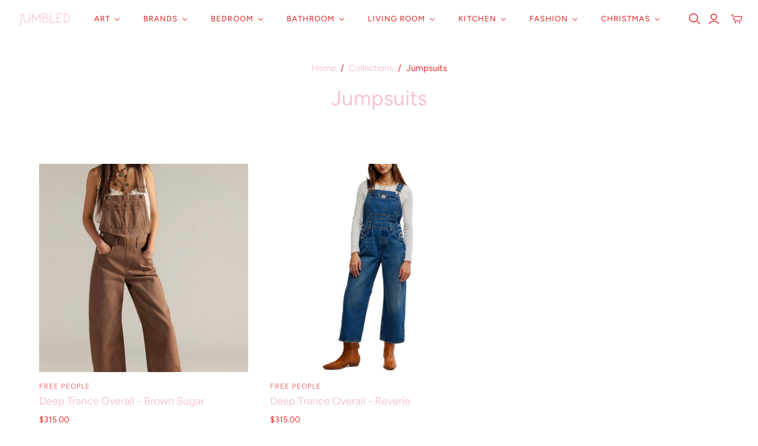

--- FILE ---
content_type: text/html; charset=utf-8
request_url: https://www.jumbledonline.com/collections/jumpsuits-1
body_size: 30100
content:
<!DOCTYPE html>
<html class="no-js no-touch" lang="en">
<head><style>
.store-availability-information__stock.store-availability-small-text {
	display: none !important;
}
</style>
  <script>
    window.Store = window.Store || {};
    window.Store.id = 2501611;
  </script>
  <meta charset="utf-8">
  <meta http-equiv="X-UA-Compatible" content="IE=edge,chrome=1">
  <meta name="viewport" content="width=device-width,initial-scale=1">

  <!-- Preconnect Domains -->
  <link rel="preconnect" href="https://cdn.shopify.com" crossorigin>
  <link rel="preconnect" href="https://fonts.shopify.com" crossorigin>
  <link rel="preconnect" href="https://monorail-edge.shopifysvc.com">

  <!-- Preload Assets -->
  <link rel="preload" href="//www.jumbledonline.com/cdn/shop/t/8/assets/theme.css?v=104957219980600651811759333205" as="style">
  <link rel="preload" href="//www.jumbledonline.com/cdn/shop/t/8/assets/atlantic.js?v=72561101070370118531699941032" as="script">
  <link rel="preload" href="//www.jumbledonline.com/cdn/shop/t/8/assets/plugins.js?v=79646608729114258551699941032" as="script">
  <link rel="preload" href="//www.jumbledonline.com/cdn/shopifycloud/storefront/assets/themes_support/api.jquery-7ab1a3a4.js" as="script">
  <link rel="preload" href="//www.jumbledonline.com/cdn/shop/t/8/assets/atlantic-icons.woff?v=75156632991815219611699941032" as="font" type="font/woff" crossorigin>

  

  

  <title>Jumpsuits&ndash; Jumbled
</title>

  
    <meta name="description" content="JUMBLED is an eclectic mix of all things gorgeous and wonderful for your home. It’s all about mixing, not matching!">
  

  
  <link rel="shortcut icon" href="//www.jumbledonline.com/cdn/shop/files/logo_pink_circle_32x32.png?v=1699941414" type="image/png">


  
    <link rel="canonical" href="https://www.jumbledonline.com/collections/jumpsuits-1" />
  

  <script>window.performance && window.performance.mark && window.performance.mark('shopify.content_for_header.start');</script><meta name="google-site-verification" content="leTqtyvJyv28Amg4cG6tKWDMw3xTdYmODbv62_7Tax4">
<meta id="shopify-digital-wallet" name="shopify-digital-wallet" content="/2501611/digital_wallets/dialog">
<meta name="shopify-checkout-api-token" content="c387d3cc1e84481b5c3300fe39f71824">
<meta id="in-context-paypal-metadata" data-shop-id="2501611" data-venmo-supported="false" data-environment="production" data-locale="en_US" data-paypal-v4="true" data-currency="AUD">
<link rel="alternate" type="application/atom+xml" title="Feed" href="/collections/jumpsuits-1.atom" />
<link rel="alternate" type="application/json+oembed" href="https://www.jumbledonline.com/collections/jumpsuits-1.oembed">
<script async="async" src="/checkouts/internal/preloads.js?locale=en-AU"></script>
<link rel="preconnect" href="https://shop.app" crossorigin="anonymous">
<script async="async" src="https://shop.app/checkouts/internal/preloads.js?locale=en-AU&shop_id=2501611" crossorigin="anonymous"></script>
<script id="apple-pay-shop-capabilities" type="application/json">{"shopId":2501611,"countryCode":"AU","currencyCode":"AUD","merchantCapabilities":["supports3DS"],"merchantId":"gid:\/\/shopify\/Shop\/2501611","merchantName":"Jumbled","requiredBillingContactFields":["postalAddress","email","phone"],"requiredShippingContactFields":["postalAddress","email","phone"],"shippingType":"shipping","supportedNetworks":["visa","masterCard","amex","jcb"],"total":{"type":"pending","label":"Jumbled","amount":"1.00"},"shopifyPaymentsEnabled":true,"supportsSubscriptions":true}</script>
<script id="shopify-features" type="application/json">{"accessToken":"c387d3cc1e84481b5c3300fe39f71824","betas":["rich-media-storefront-analytics"],"domain":"www.jumbledonline.com","predictiveSearch":true,"shopId":2501611,"locale":"en"}</script>
<script>var Shopify = Shopify || {};
Shopify.shop = "jumbled.myshopify.com";
Shopify.locale = "en";
Shopify.currency = {"active":"AUD","rate":"1.0"};
Shopify.country = "AU";
Shopify.theme = {"name":"Atlantic","id":138115121395,"schema_name":"Atlantic","schema_version":"17.1.0","theme_store_id":566,"role":"main"};
Shopify.theme.handle = "null";
Shopify.theme.style = {"id":null,"handle":null};
Shopify.cdnHost = "www.jumbledonline.com/cdn";
Shopify.routes = Shopify.routes || {};
Shopify.routes.root = "/";</script>
<script type="module">!function(o){(o.Shopify=o.Shopify||{}).modules=!0}(window);</script>
<script>!function(o){function n(){var o=[];function n(){o.push(Array.prototype.slice.apply(arguments))}return n.q=o,n}var t=o.Shopify=o.Shopify||{};t.loadFeatures=n(),t.autoloadFeatures=n()}(window);</script>
<script>
  window.ShopifyPay = window.ShopifyPay || {};
  window.ShopifyPay.apiHost = "shop.app\/pay";
  window.ShopifyPay.redirectState = null;
</script>
<script id="shop-js-analytics" type="application/json">{"pageType":"collection"}</script>
<script defer="defer" async type="module" src="//www.jumbledonline.com/cdn/shopifycloud/shop-js/modules/v2/client.init-shop-cart-sync_COMZFrEa.en.esm.js"></script>
<script defer="defer" async type="module" src="//www.jumbledonline.com/cdn/shopifycloud/shop-js/modules/v2/chunk.common_CdXrxk3f.esm.js"></script>
<script type="module">
  await import("//www.jumbledonline.com/cdn/shopifycloud/shop-js/modules/v2/client.init-shop-cart-sync_COMZFrEa.en.esm.js");
await import("//www.jumbledonline.com/cdn/shopifycloud/shop-js/modules/v2/chunk.common_CdXrxk3f.esm.js");

  window.Shopify.SignInWithShop?.initShopCartSync?.({"fedCMEnabled":true,"windoidEnabled":true});

</script>
<script>
  window.Shopify = window.Shopify || {};
  if (!window.Shopify.featureAssets) window.Shopify.featureAssets = {};
  window.Shopify.featureAssets['shop-js'] = {"shop-cart-sync":["modules/v2/client.shop-cart-sync_CRSPkpKa.en.esm.js","modules/v2/chunk.common_CdXrxk3f.esm.js"],"init-fed-cm":["modules/v2/client.init-fed-cm_DO1JVZ96.en.esm.js","modules/v2/chunk.common_CdXrxk3f.esm.js"],"init-windoid":["modules/v2/client.init-windoid_hXardXh0.en.esm.js","modules/v2/chunk.common_CdXrxk3f.esm.js"],"init-shop-email-lookup-coordinator":["modules/v2/client.init-shop-email-lookup-coordinator_jpxQlUsx.en.esm.js","modules/v2/chunk.common_CdXrxk3f.esm.js"],"shop-toast-manager":["modules/v2/client.shop-toast-manager_C-K0q6-t.en.esm.js","modules/v2/chunk.common_CdXrxk3f.esm.js"],"shop-button":["modules/v2/client.shop-button_B6dBoDg5.en.esm.js","modules/v2/chunk.common_CdXrxk3f.esm.js"],"shop-login-button":["modules/v2/client.shop-login-button_BHRMsoBb.en.esm.js","modules/v2/chunk.common_CdXrxk3f.esm.js","modules/v2/chunk.modal_C89cmTvN.esm.js"],"shop-cash-offers":["modules/v2/client.shop-cash-offers_p6Pw3nax.en.esm.js","modules/v2/chunk.common_CdXrxk3f.esm.js","modules/v2/chunk.modal_C89cmTvN.esm.js"],"avatar":["modules/v2/client.avatar_BTnouDA3.en.esm.js"],"init-shop-cart-sync":["modules/v2/client.init-shop-cart-sync_COMZFrEa.en.esm.js","modules/v2/chunk.common_CdXrxk3f.esm.js"],"init-shop-for-new-customer-accounts":["modules/v2/client.init-shop-for-new-customer-accounts_BNQiNx4m.en.esm.js","modules/v2/client.shop-login-button_BHRMsoBb.en.esm.js","modules/v2/chunk.common_CdXrxk3f.esm.js","modules/v2/chunk.modal_C89cmTvN.esm.js"],"pay-button":["modules/v2/client.pay-button_CRuQ9trT.en.esm.js","modules/v2/chunk.common_CdXrxk3f.esm.js"],"init-customer-accounts-sign-up":["modules/v2/client.init-customer-accounts-sign-up_Q1yheB3t.en.esm.js","modules/v2/client.shop-login-button_BHRMsoBb.en.esm.js","modules/v2/chunk.common_CdXrxk3f.esm.js","modules/v2/chunk.modal_C89cmTvN.esm.js"],"checkout-modal":["modules/v2/client.checkout-modal_DtXVhFgQ.en.esm.js","modules/v2/chunk.common_CdXrxk3f.esm.js","modules/v2/chunk.modal_C89cmTvN.esm.js"],"init-customer-accounts":["modules/v2/client.init-customer-accounts_B5rMd0lj.en.esm.js","modules/v2/client.shop-login-button_BHRMsoBb.en.esm.js","modules/v2/chunk.common_CdXrxk3f.esm.js","modules/v2/chunk.modal_C89cmTvN.esm.js"],"lead-capture":["modules/v2/client.lead-capture_CmGCXBh3.en.esm.js","modules/v2/chunk.common_CdXrxk3f.esm.js","modules/v2/chunk.modal_C89cmTvN.esm.js"],"shop-follow-button":["modules/v2/client.shop-follow-button_CV5C02lv.en.esm.js","modules/v2/chunk.common_CdXrxk3f.esm.js","modules/v2/chunk.modal_C89cmTvN.esm.js"],"shop-login":["modules/v2/client.shop-login_Bz_Zm_XZ.en.esm.js","modules/v2/chunk.common_CdXrxk3f.esm.js","modules/v2/chunk.modal_C89cmTvN.esm.js"],"payment-terms":["modules/v2/client.payment-terms_D7XnU2ez.en.esm.js","modules/v2/chunk.common_CdXrxk3f.esm.js","modules/v2/chunk.modal_C89cmTvN.esm.js"]};
</script>
<script>(function() {
  var isLoaded = false;
  function asyncLoad() {
    if (isLoaded) return;
    isLoaded = true;
    var urls = ["https:\/\/chimpstatic.com\/mcjs-connected\/js\/users\/c970b08f1f704151c377e295d\/804a910fd9f12d7788a5f6f82.js?shop=jumbled.myshopify.com","https:\/\/chimpstatic.com\/mcjs-connected\/js\/users\/c970b08f1f704151c377e295d\/9ab942f4e3db0a223cc81f15b.js?shop=jumbled.myshopify.com"];
    for (var i = 0; i < urls.length; i++) {
      var s = document.createElement('script');
      s.type = 'text/javascript';
      s.async = true;
      s.src = urls[i];
      var x = document.getElementsByTagName('script')[0];
      x.parentNode.insertBefore(s, x);
    }
  };
  if(window.attachEvent) {
    window.attachEvent('onload', asyncLoad);
  } else {
    window.addEventListener('load', asyncLoad, false);
  }
})();</script>
<script id="__st">var __st={"a":2501611,"offset":39600,"reqid":"01ef58ac-a7af-4559-9293-ac224db6ae4b-1763497249","pageurl":"www.jumbledonline.com\/collections\/jumpsuits-1","u":"fcc79d4f9b19","p":"collection","rtyp":"collection","rid":414499176691};</script>
<script>window.ShopifyPaypalV4VisibilityTracking = true;</script>
<script id="captcha-bootstrap">!function(){'use strict';const t='contact',e='account',n='new_comment',o=[[t,t],['blogs',n],['comments',n],[t,'customer']],c=[[e,'customer_login'],[e,'guest_login'],[e,'recover_customer_password'],[e,'create_customer']],r=t=>t.map((([t,e])=>`form[action*='/${t}']:not([data-nocaptcha='true']) input[name='form_type'][value='${e}']`)).join(','),a=t=>()=>t?[...document.querySelectorAll(t)].map((t=>t.form)):[];function s(){const t=[...o],e=r(t);return a(e)}const i='password',u='form_key',d=['recaptcha-v3-token','g-recaptcha-response','h-captcha-response',i],f=()=>{try{return window.sessionStorage}catch{return}},m='__shopify_v',_=t=>t.elements[u];function p(t,e,n=!1){try{const o=window.sessionStorage,c=JSON.parse(o.getItem(e)),{data:r}=function(t){const{data:e,action:n}=t;return t[m]||n?{data:e,action:n}:{data:t,action:n}}(c);for(const[e,n]of Object.entries(r))t.elements[e]&&(t.elements[e].value=n);n&&o.removeItem(e)}catch(o){console.error('form repopulation failed',{error:o})}}const l='form_type',E='cptcha';function T(t){t.dataset[E]=!0}const w=window,h=w.document,L='Shopify',v='ce_forms',y='captcha';let A=!1;((t,e)=>{const n=(g='f06e6c50-85a8-45c8-87d0-21a2b65856fe',I='https://cdn.shopify.com/shopifycloud/storefront-forms-hcaptcha/ce_storefront_forms_captcha_hcaptcha.v1.5.2.iife.js',D={infoText:'Protected by hCaptcha',privacyText:'Privacy',termsText:'Terms'},(t,e,n)=>{const o=w[L][v],c=o.bindForm;if(c)return c(t,g,e,D).then(n);var r;o.q.push([[t,g,e,D],n]),r=I,A||(h.body.append(Object.assign(h.createElement('script'),{id:'captcha-provider',async:!0,src:r})),A=!0)});var g,I,D;w[L]=w[L]||{},w[L][v]=w[L][v]||{},w[L][v].q=[],w[L][y]=w[L][y]||{},w[L][y].protect=function(t,e){n(t,void 0,e),T(t)},Object.freeze(w[L][y]),function(t,e,n,w,h,L){const[v,y,A,g]=function(t,e,n){const i=e?o:[],u=t?c:[],d=[...i,...u],f=r(d),m=r(i),_=r(d.filter((([t,e])=>n.includes(e))));return[a(f),a(m),a(_),s()]}(w,h,L),I=t=>{const e=t.target;return e instanceof HTMLFormElement?e:e&&e.form},D=t=>v().includes(t);t.addEventListener('submit',(t=>{const e=I(t);if(!e)return;const n=D(e)&&!e.dataset.hcaptchaBound&&!e.dataset.recaptchaBound,o=_(e),c=g().includes(e)&&(!o||!o.value);(n||c)&&t.preventDefault(),c&&!n&&(function(t){try{if(!f())return;!function(t){const e=f();if(!e)return;const n=_(t);if(!n)return;const o=n.value;o&&e.removeItem(o)}(t);const e=Array.from(Array(32),(()=>Math.random().toString(36)[2])).join('');!function(t,e){_(t)||t.append(Object.assign(document.createElement('input'),{type:'hidden',name:u})),t.elements[u].value=e}(t,e),function(t,e){const n=f();if(!n)return;const o=[...t.querySelectorAll(`input[type='${i}']`)].map((({name:t})=>t)),c=[...d,...o],r={};for(const[a,s]of new FormData(t).entries())c.includes(a)||(r[a]=s);n.setItem(e,JSON.stringify({[m]:1,action:t.action,data:r}))}(t,e)}catch(e){console.error('failed to persist form',e)}}(e),e.submit())}));const S=(t,e)=>{t&&!t.dataset[E]&&(n(t,e.some((e=>e===t))),T(t))};for(const o of['focusin','change'])t.addEventListener(o,(t=>{const e=I(t);D(e)&&S(e,y())}));const B=e.get('form_key'),M=e.get(l),P=B&&M;t.addEventListener('DOMContentLoaded',(()=>{const t=y();if(P)for(const e of t)e.elements[l].value===M&&p(e,B);[...new Set([...A(),...v().filter((t=>'true'===t.dataset.shopifyCaptcha))])].forEach((e=>S(e,t)))}))}(h,new URLSearchParams(w.location.search),n,t,e,['guest_login'])})(!0,!0)}();</script>
<script integrity="sha256-52AcMU7V7pcBOXWImdc/TAGTFKeNjmkeM1Pvks/DTgc=" data-source-attribution="shopify.loadfeatures" defer="defer" src="//www.jumbledonline.com/cdn/shopifycloud/storefront/assets/storefront/load_feature-81c60534.js" crossorigin="anonymous"></script>
<script crossorigin="anonymous" defer="defer" src="//www.jumbledonline.com/cdn/shopifycloud/storefront/assets/shopify_pay/storefront-65b4c6d7.js?v=20250812"></script>
<script data-source-attribution="shopify.dynamic_checkout.dynamic.init">var Shopify=Shopify||{};Shopify.PaymentButton=Shopify.PaymentButton||{isStorefrontPortableWallets:!0,init:function(){window.Shopify.PaymentButton.init=function(){};var t=document.createElement("script");t.src="https://www.jumbledonline.com/cdn/shopifycloud/portable-wallets/latest/portable-wallets.en.js",t.type="module",document.head.appendChild(t)}};
</script>
<script data-source-attribution="shopify.dynamic_checkout.buyer_consent">
  function portableWalletsHideBuyerConsent(e){var t=document.getElementById("shopify-buyer-consent"),n=document.getElementById("shopify-subscription-policy-button");t&&n&&(t.classList.add("hidden"),t.setAttribute("aria-hidden","true"),n.removeEventListener("click",e))}function portableWalletsShowBuyerConsent(e){var t=document.getElementById("shopify-buyer-consent"),n=document.getElementById("shopify-subscription-policy-button");t&&n&&(t.classList.remove("hidden"),t.removeAttribute("aria-hidden"),n.addEventListener("click",e))}window.Shopify?.PaymentButton&&(window.Shopify.PaymentButton.hideBuyerConsent=portableWalletsHideBuyerConsent,window.Shopify.PaymentButton.showBuyerConsent=portableWalletsShowBuyerConsent);
</script>
<script data-source-attribution="shopify.dynamic_checkout.cart.bootstrap">document.addEventListener("DOMContentLoaded",(function(){function t(){return document.querySelector("shopify-accelerated-checkout-cart, shopify-accelerated-checkout")}if(t())Shopify.PaymentButton.init();else{new MutationObserver((function(e,n){t()&&(Shopify.PaymentButton.init(),n.disconnect())})).observe(document.body,{childList:!0,subtree:!0})}}));
</script>
<link id="shopify-accelerated-checkout-styles" rel="stylesheet" media="screen" href="https://www.jumbledonline.com/cdn/shopifycloud/portable-wallets/latest/accelerated-checkout-backwards-compat.css" crossorigin="anonymous">
<style id="shopify-accelerated-checkout-cart">
        #shopify-buyer-consent {
  margin-top: 1em;
  display: inline-block;
  width: 100%;
}

#shopify-buyer-consent.hidden {
  display: none;
}

#shopify-subscription-policy-button {
  background: none;
  border: none;
  padding: 0;
  text-decoration: underline;
  font-size: inherit;
  cursor: pointer;
}

#shopify-subscription-policy-button::before {
  box-shadow: none;
}

      </style>

<script>window.performance && window.performance.mark && window.performance.mark('shopify.content_for_header.end');</script>

  
  















<meta property="og:site_name" content="Jumbled">
<meta property="og:url" content="https://www.jumbledonline.com/collections/jumpsuits-1">
<meta property="og:title" content="Jumpsuits">
<meta property="og:type" content="website">
<meta property="og:description" content="JUMBLED is an eclectic mix of all things gorgeous and wonderful for your home. It’s all about mixing, not matching!">




    
    
    

    
    
    <meta
      property="og:image"
      content="https://www.jumbledonline.com/cdn/shop/files/jumbled_square_logo_1204x630.jpg?v=1700113899"
    />
    <meta
      property="og:image:secure_url"
      content="https://www.jumbledonline.com/cdn/shop/files/jumbled_square_logo_1204x630.jpg?v=1700113899"
    />
    <meta property="og:image:width" content="1204" />
    <meta property="og:image:height" content="630" />
    
    
    <meta property="og:image:alt" content="Social media image" />
  
















<meta name="twitter:title" content="Jumpsuits">
<meta name="twitter:description" content="JUMBLED is an eclectic mix of all things gorgeous and wonderful for your home. It’s all about mixing, not matching!">


    
    
    
      
      
      <meta name="twitter:card" content="summary_large_image">
    
    
    <meta
      property="twitter:image"
      content="https://www.jumbledonline.com/cdn/shop/files/jumbled_square_logo_1200x600_crop_center.jpg?v=1700113899"
    />
    <meta property="twitter:image:width" content="1200" />
    <meta property="twitter:image:height" content="600" />
    
    
    <meta property="twitter:image:alt" content="Social media image" />
  



  <script>
    document.documentElement.className=document.documentElement.className.replace(/\bno-js\b/,'js');
    if(window.Shopify&&window.Shopify.designMode)document.documentElement.className+=' in-theme-editor';
    if(('ontouchstart' in window)||window.DocumentTouch&&document instanceof DocumentTouch)document.documentElement.className=document.documentElement.className.replace(/\bno-touch\b/,'has-touch');
  </script>

  <!-- Theme CSS -->
  <link rel="stylesheet" href="//www.jumbledonline.com/cdn/shop/t/8/assets/theme.css?v=104957219980600651811759333205">

  <!-- Store object -->
  
  <script>
    window.Theme = {};
    Theme.version = "17.1.0";
    Theme.name = 'Atlantic';
    Theme.products = new Array();
    Theme.shippingCalcErrorMessage = "Error: zip / postal code --error_message--";
    Theme.shippingCalcMultiRates = "There are --number_of_rates-- shipping rates available for --address--, starting at --rate--.";
    Theme.shippingCalcOneRate = "There is one shipping rate available for --address--.";
    Theme.shippingCalcNoRates = "We do not ship to this destination.";
    Theme.shippingCalcRateValues = "--rate_title-- at --rate--";
    Theme.userLoggedIn = false;
    Theme.userAddress = '';
    Theme.centerHeader = false;
  
    Theme.cartItemsOne = "item";
    Theme.cartItemsOther = "items";
  
    Theme.addToCart = "Add to cart";
    Theme.soldOut = "Sold out";
    Theme.unavailable = "Unavailable";
    Theme.routes = {
      "root_url": "/",
      "account_url": "/account",
      "account_login_url": "https://www.jumbledonline.com/customer_authentication/redirect?locale=en&region_country=AU",
      "account_logout_url": "/account/logout",
      "account_register_url": "https://shopify.com/2501611/account?locale=en",
      "account_addresses_url": "/account/addresses",
      "collections_url": "/collections",
      "all_products_collection_url": "/collections/all",
      "search_url": "/search",
      "cart_url": "/cart",
      "cart_add_url": "/cart/add",
      "cart_change_url": "/cart/change",
      "cart_clear_url": "/cart/clear",
      "product_recommendations_url": "/recommendations/products",
      "predictive_search_url": "/search/suggest",
    };
  </script>
  

<!-- BEGIN app block: shopify://apps/klaviyo-email-marketing-sms/blocks/klaviyo-onsite-embed/2632fe16-c075-4321-a88b-50b567f42507 -->












  <script async src="https://static.klaviyo.com/onsite/js/RgaUBP/klaviyo.js?company_id=RgaUBP"></script>
  <script>!function(){if(!window.klaviyo){window._klOnsite=window._klOnsite||[];try{window.klaviyo=new Proxy({},{get:function(n,i){return"push"===i?function(){var n;(n=window._klOnsite).push.apply(n,arguments)}:function(){for(var n=arguments.length,o=new Array(n),w=0;w<n;w++)o[w]=arguments[w];var t="function"==typeof o[o.length-1]?o.pop():void 0,e=new Promise((function(n){window._klOnsite.push([i].concat(o,[function(i){t&&t(i),n(i)}]))}));return e}}})}catch(n){window.klaviyo=window.klaviyo||[],window.klaviyo.push=function(){var n;(n=window._klOnsite).push.apply(n,arguments)}}}}();</script>

  




  <script>
    window.klaviyoReviewsProductDesignMode = false
  </script>







<!-- END app block --><!-- BEGIN app block: shopify://apps/buddha-mega-menu-navigation/blocks/megamenu/dbb4ce56-bf86-4830-9b3d-16efbef51c6f -->
<script>
        var productImageAndPrice = [],
            collectionImages = [],
            articleImages = [],
            mmLivIcons = false,
            mmFlipClock = false,
            mmFixesUseJquery = false,
            mmNumMMI = 8,
            mmSchemaTranslation = {},
            mmMenuStrings =  {"menuStrings":{"default":{"Art":"Art"," ":" ","SHOP Sydney Affordable Art Fair":"SHOP Sydney Affordable Art Fair","EXHIBITION: 'Reckless Blooms' by Charlotte Suggate":"EXHIBITION: 'Reckless Blooms' by Charlotte Suggate","SHOP ALL ART UNDER $1000":"SHOP ALL ART UNDER $1000","SHOP ALL ART UNDER $2000":"SHOP ALL ART UNDER $2000","SHOP ALL":"SHOP ALL","Adrianne Dimitrakakis":"Adrianne Dimitrakakis","Aleisha Hobson":"Aleisha Hobson","Amanda Hinklemann":"Amanda Hinklemann","Amie de Hoog":"Amie de Hoog","Amy Gibbs":"Amy Gibbs","Amy Stapleton":"Amy Stapleton","Bonnie + Neil":"Bonnie + Neil","Carina Chambers":"Carina Chambers","Castle + Things":"Castle + Things","Charlotte Suggate":"Charlotte Suggate","Chris de Hoog":"Chris de Hoog","Claudio Kirac":"Claudio Kirac","Crystal Knight":"Crystal Knight","Deb Chapman":"Deb Chapman","Ebony Dew":"Ebony Dew","Emily Raubenheimer":"Emily Raubenheimer","Emily Viski":"Emily Viski","Esmae Barry":"Esmae Barry","Erin Reinboth":"Erin Reinboth","Fran Max":"Fran Max","Georgie Daphne":"Georgie Daphne","Georgie Wilson":"Georgie Wilson","Holly Eva":"Holly Eva","Jackie Anderson":"Jackie Anderson","Jacqueline Scotcher":"Jacqueline Scotcher","Jade Fisher":"Jade Fisher","Jessie Beard":"Jessie Beard","Jessie Feitosa":"Jessie Feitosa","Jo Tilker":"Jo Tilker","Jody Rigby":"Jody Rigby","Ka Mo":"Ka Mo","Karen Goddard":"Karen Goddard","Kate Allen":"Kate Allen","Kate Eliza":"Kate Eliza","Kayla Henley":"Kayla Henley","Kellie Dunbar":"Kellie Dunbar","Kelsie Rose":"Kelsie Rose","Kezz Brett":"Kezz Brett","Leanne Daquino":"Leanne Daquino","Leigh Vardanega":"Leigh Vardanega","Lena Baumgartner":"Lena Baumgartner","Madeleine McKinlay":"Madeleine McKinlay","Madi Young":"Madi Young","Megan Cochrane":"Megan Cochrane","Melissa Lal":"Melissa Lal","Melody Suranyi":"Melody Suranyi","Miss Moresby":"Miss Moresby","Natashia Bevilacqua":"Natashia Bevilacqua","Nicola Jones":"Nicola Jones","Nicole Donegan":"Nicole Donegan","Nicole Nelius":"Nicole Nelius","Odessa Mahony-de Vries":"Odessa Mahony-de Vries","Petrina Jose":"Petrina Jose","Prudence DeMarchi":"Prudence DeMarchi","Rachael Hooper":"Rachael Hooper","Rachael Nunney":"Rachael Nunney","Rebecca Koerting":"Rebecca Koerting","Sam Matthews":"Sam Matthews","Sarah Hill":"Sarah Hill","Sarah Leslie":"Sarah Leslie","Sophie Corks":"Sophie Corks","Spencer Shakespeare":"Spencer Shakespeare","Stewart Russell":"Stewart Russell","Tegan Franks":"Tegan Franks","Tetiana Naumovych-Senziuk":"Tetiana Naumovych-Senziuk","Whitney Spicer":"Whitney Spicer","Xander Holliday":"Xander Holliday","Xanthe McCrea":"Xanthe McCrea","Brands":"Brands","Homewares Brands":"Homewares Brands","Aykasa Crates":"Aykasa Crates","Ben David by KAS":"Ben David by KAS","Bondi Wash":"Bondi Wash","BOPO Women":"BOPO Women","Business & Pleasure":"Business & Pleasure","Carlotta And Gee":"Carlotta And Gee","Celia Loves":"Celia Loves","Corey Ashford":"Corey Ashford","Eaulunaire":"Eaulunaire","Eclette":"Eclette","Emeldo":"Emeldo","Fazeek":"Fazeek","Gentle Habits":"Gentle Habits","Grace + James":"Grace + James","House Of Nunu":"House Of Nunu","Ilex Studio":"Ilex Studio","Indigo Love Collectors":"Indigo Love Collectors","-":"-","JUMBLED x Bonnie and Neil":"JUMBLED x Bonnie and Neil","JUMBLED x Emma Kate Co":"JUMBLED x Emma Kate Co","JUMBLED x Robert Gordon Australia":"JUMBLED x Robert Gordon Australia","Kip & Co":"Kip & Co","Kollab":"Kollab","Loco Living":"Loco Living","Loco Love":"Loco Love","Maison Matine":"Maison Matine","Marmoset Found":"Marmoset Found","Murphy & Daughters":"Murphy & Daughters","Noss and Co":"Noss and Co","Paola & Joy":"Paola & Joy","Robert Gordon Australia":"Robert Gordon Australia","Sage and Clare":"Sage and Clare","The Soap Bar":"The Soap Bar","Fashion Labels":"Fashion Labels","Alemais":"Alemais","Alemais X Le Specs":"Alemais X Le Specs","American Dreams":"American Dreams","American Vintage":"American Vintage","Binny":"Binny","Beau Coops":"Beau Coops","Boy Friday":"Boy Friday","Celia B":"Celia B","Craie Studio":"Craie Studio","Devotion Twins":"Devotion Twins","Dricoper":"Dricoper","Elka Collective":"Elka Collective","Ena Pelly":"Ena Pelly","Essentiel Antwerp":"Essentiel Antwerp","Farm Rio":"Farm Rio","Free People":"Free People","Gimme":"Gimme","HUT Clothing":"HUT Clothing","Indigo & Wolfe":"Indigo & Wolfe","Jasmine Alexa":"Jasmine Alexa","JVAM":"JVAM","Kachel":"Kachel","Kinney":"Kinney","Kristian Williams":"Kristian Williams","La Boheme":"La Boheme","Lanai & Co":"Lanai & Co","Lilya":"Lilya","LMND":"LMND","Lovaan":"Lovaan","Luuda":"Luuda","Maku":"Maku","ME369":"ME369","MOTHER":"MOTHER","Never Fully Dressed":"Never Fully Dressed","Palm Noosa":"Palm Noosa","Peggy + Twig":"Peggy + Twig","Pink Nade":"Pink Nade","Porter Jewellery":"Porter Jewellery","Sabbi":"Sabbi","Sophie Moran":"Sophie Moran","Something Very Special":"Something Very Special","Stella & Gemma":"Stella & Gemma","Superga":"Superga","Walnut Melbourne":"Walnut Melbourne","We Are The Others":"We Are The Others","Winnie Rae":"Winnie Rae","Whitney Spicer Fashion":"Whitney Spicer Fashion","Bedroom":"Bedroom","SHOP ALL BEDROOM":"SHOP ALL BEDROOM","NEW BEDROOM ARRIVALS":"NEW BEDROOM ARRIVALS","Pillowcases":"Pillowcases","Fitted + Flat Sheets":"Fitted + Flat Sheets","Quilt Covers":"Quilt Covers","Blankets + Throws":"Blankets + Throws","Cushions":"Cushions","Pyjamas":"Pyjamas","Bathroom":"Bathroom","SHOP ALL BATHROOM":"SHOP ALL BATHROOM","NEW BATHROOM ARRIVALS":"NEW BATHROOM ARRIVALS","Hand + Body Wash":"Hand + Body Wash","Hand Cream":"Hand Cream","Soap":"Soap","Soap Dispensers":"Soap Dispensers","Soap Dishes":"Soap Dishes","Bath Mats":"Bath Mats","Cosmetic Bags":"Cosmetic Bags","Body Oils + Masks":"Body Oils + Masks","Candles + Diffusers":"Candles + Diffusers","Perfume":"Perfume","Incense":"Incense","Gift Sets":"Gift Sets","Trinket Dishes":"Trinket Dishes","Bath Robes":"Bath Robes","Living Room":"Living Room","SHOP ALL LIVING ROOM":"SHOP ALL LIVING ROOM","NEW LIVING ROOM ARRIVALS":"NEW LIVING ROOM ARRIVALS","2026 Diaries":"2026 Diaries","Avocado + Acorn Vases":"Avocado + Acorn Vases","Furniture":"Furniture","Books":"Books","Paper Flowers":"Paper Flowers","Felt Air Fresheners":"Felt Air Fresheners","Blankets":"Blankets","Vessels + Vases":"Vessels + Vases","Christmas Wreath":"Christmas Wreath","Kitchen":"Kitchen","SHOP ALL KITCHEN":"SHOP ALL KITCHEN","NEW KITCHEN ARRIVALS":"NEW KITCHEN ARRIVALS","Butter Dish":"Butter Dish","Gravy Jugs":"Gravy Jugs","Platters and Trays":"Platters and Trays","Glassware":"Glassware","Mugs":"Mugs","Salt + Pepper Grinder":"Salt + Pepper Grinder","Acrylic Glassware":"Acrylic Glassware","Resin":"Resin","Salad Servers":"Salad Servers","Salad Bowls":"Salad Bowls","Table Linen":"Table Linen","Aprons":"Aprons","Fashion":"Fashion","NEW FASHION ARRIVALS":"NEW FASHION ARRIVALS","50% OFF Winter Fashion SALE*":"50% OFF Winter Fashion SALE*","Auguste":"Auguste","Salty Safari":"Salty Safari","Clothing":"Clothing","Tops":"Tops","Tees":"Tees","Shirts":"Shirts","Dresses":"Dresses","Denim":"Denim","Skirts + Pants":"Skirts + Pants","Sweaters + Knits":"Sweaters + Knits","Jumpsuits + Overalls":"Jumpsuits + Overalls","Jackets":"Jackets","Sneakers":"Sneakers","Boots":"Boots","Sandals and Slides":"Sandals and Slides","ALL SHOES":"ALL SHOES","Accessories":"Accessories","Bags":"Bags","Necklaces":"Necklaces","Earrings":"Earrings","Bracelets":"Bracelets","Sunglasses":"Sunglasses","Rings":"Rings","Cross Body Phone Chain and Bags":"Cross Body Phone Chain and Bags","Keyrings":"Keyrings","Christmas":"Christmas","Wreaths":"Wreaths","Advent Calendars":"Advent Calendars","Decorations":"Decorations","Christmas Table Linen":"Christmas Table Linen","Christmas Bon Bons":"Christmas Bon Bons","Gift Ideas Under $30":"Gift Ideas Under $30","Gift Ideas Under $50":"Gift Ideas Under $50","Gift Ideas Under $100":"Gift Ideas Under $100"}},"additional":{"default":{"NEW":"NEW","SALE":"SALE","HOT":"HOT"}}} ,
            mmShopLocale = "en",
            mmShopLocaleCollectionsRoute = "/collections",
            mmSchemaDesignJSON = [{"action":"menu-select","value":"mm-automatic"},{"action":"design","setting":"vertical_text_color","value":"#e20000"},{"action":"design","setting":"text_color","value":"#e20000"},{"action":"design","setting":"vertical_background_color","value":"#ffdaed"},{"action":"design","setting":"background_color","value":"#ffdaed"},{"action":"design","setting":"font_size","value":"14px"},{"action":"design","setting":"font_family","value":"Default"},{"action":"design","setting":"link_hover_color","value":"#ff0000"},{"action":"design","setting":"vertical_contact_left_alt_color","value":"#333333"},{"action":"design","setting":"vertical_contact_right_btn_bg_color","value":"#333333"},{"action":"design","setting":"vertical_addtocart_background_color","value":"#333333"},{"action":"design","setting":"vertical_countdown_background_color","value":"#333333"},{"action":"design","setting":"vertical_countdown_color","value":"#ffffff"},{"action":"design","setting":"vertical_addtocart_text_color","value":"#ffffff"},{"action":"design","setting":"vertical_addtocart_enable","value":"true"},{"action":"design","setting":"vertical_contact_right_btn_text_color","value":"#ffffff"},{"action":"design","setting":"vertical_price_color","value":"#ffffff"},{"action":"design","setting":"vertical_link_hover_color","value":"#ffffff"},{"action":"design","setting":"vertical_font_size","value":"13px"},{"action":"design","setting":"vertical_font_family","value":"Default"},{"action":"design","setting":"countdown_background_color","value":"#333333"},{"action":"design","setting":"countdown_color","value":"#ffffff"},{"action":"design","setting":"addtocart_background_hover_color","value":"#0da19a"},{"action":"design","setting":"addtocart_text_hover_color","value":"#ffffff"},{"action":"design","setting":"addtocart_background_color","value":"#ffffff"},{"action":"design","setting":"addtocart_text_color","value":"#333333"},{"action":"design","setting":"addtocart_enable","value":"true"},{"action":"design","setting":"contact_left_text_color","value":"#f1f1f0"},{"action":"design","setting":"contact_left_alt_color","value":"#CCCCCC"},{"action":"design","setting":"contact_left_bg_color","value":"#3A3A3A"},{"action":"design","setting":"contact_right_btn_bg_color","value":"#3A3A3A"},{"action":"design","setting":"contact_right_btn_text_color","value":"#ffffff"},{"action":"design","setting":"price_color","value":"#0da19a"},{"action":"design","setting":"background_hover_color","value":"#f9f9f9"}],
            mmDomChangeSkipUl = "",
            buddhaMegaMenuShop = "jumbled.myshopify.com",
            mmWireframeCompression = "0",
            mmExtensionAssetUrl = "https://cdn.shopify.com/extensions/019a3f1e-b01f-7bb3-9ed5-55c1f07fd65e/mega-menu-145/assets/";var bestSellersHTML = '';var newestProductsHTML = '';/* get link lists api */
        var linkLists={"main-menu" : {"title":"Main Menu", "items":["/collections",]},"footer" : {"title":"GIMME MORE INFO", "items":["/pages/contact","/pages/dine-with-us-at-the-sugarmill-at-jumbled","https://www.sona-molong.com.au/","/pages/delivery-returns","/pages/faq","/products/gift-card","https://www.youtube.com/playlist?list=PL2tyRWV_g_r540Pt_tKqUNm8eexcbKqD7","/blogs/jumbled-2","https://www.jumbledonline.com/pages/jumbled-builds-a-house",]},"all-you-need-to-know" : {"title":"ABOUT US", "items":["/pages/meet-our-team","/pages/our-story","/blogs/jumbled-2","/pages/media","http://issuu.com/jumbledonline/docs/jumbledjournal_final?e=34286728/63932219","/pages/terms-conditions","/pages/privacy-policy",]},"customer-service" : {"title":"CUSTOMER SERVICE", "items":["/pages/meet-our-team","/pages/our-story","/pages/media","/pages/online-laybys","/pages/gift-wrapping","/products/gift-card","/blogs/jumbled-2/meet-the-muralist",]},"bathroom" : {"title":"Bathroom", "items":["/collections/trinket-dishes",]},"gift-wrapping" : {"title":"Gift Wrapping", "items":["/products/gift-wrapping",]},"customer-account-main-menu" : {"title":"Customer account main menu", "items":["/","https://shopify.com/2501611/account/orders?locale=en&amp;region_country=AU",]},};/*ENDPARSE*/

        linkLists["force-mega-menu"]={};linkLists["force-mega-menu"].title="Atlantic Theme - Mega Menu";linkLists["force-mega-menu"].items=[1];

        /* set product prices *//* get the collection images *//* get the article images *//* customer fixes */
        var mmThemeFixesBefore = function(){ if (selectedMenu=="force-mega-menu" && tempMenuObject.u.matches(".main-header--nav-links")) { tempMenuObject.forceMenu = true; tempMenuObject.liClasses = "nav-item has-mega-nav"; tempMenuObject.aClasses = "label"; tempMenuObject.liItems = tempMenuObject.u.children; } if (selectedMenu=="force-mega-menu" && tempMenuObject.u.matches(".mobile-dropdown--content>ul")) { tempMenuObject.forceMenu = true; tempMenuObject.liClasses = "list-item"; tempMenuObject.aClasses = ""; tempMenuObject.liItems = tempMenuObject.u.children; }}; 
        

        var mmWireframe = {"html" : "<li role=\"none\" class=\"buddha-menu-item\" itemId=\"n3gYa\"  ><a data-href=\"no-link\" href=\"#\" rel=\"nofollow\" aria-label=\"Art\" data-no-instant=\"\" onclick=\"mmGoToPage(this, event); return false;\" role=\"menuitem\"  ><i class=\"mm-icon static fa fa-none\" aria-hidden=\"true\"></i><span class=\"mm-title\">Art</span><i class=\"mm-arrow mm-angle-down\" aria-hidden=\"true\"></i><span class=\"toggle-menu-btn\" style=\"display:none;\" title=\"Toggle menu\" onclick=\"return toggleSubmenu(this)\"><span class=\"mm-arrow-icon\"><span class=\"bar-one\"></span><span class=\"bar-two\"></span></span></span></a><ul class=\"mm-submenu simple   mm-last-level\" role=\"menu\"><li role=\"none\" submenu-columns=\"1\" item-type=\"link-list\" class=\"mm-no-name\"  ><div class=\"mega-menu-item-container\"  ><div class=\"mm-list-name\"  ><span  ><span class=\"mm-title\"></span></span></div><ul class=\"mm-submenu link-list   mm-last-level\" role=\"menu\"><li role=\"none\" haslabel=\"HOT\"  ><a data-href=\"/collections/syd-aaf-2025\" href=\"/collections/syd-aaf-2025\" aria-label=\"SHOP Sydney Affordable Art Fair\" data-no-instant=\"\" onclick=\"mmGoToPage(this, event); return false;\" role=\"menuitem\"  ><span class=\"mm-title\">SHOP Sydney Affordable Art Fair&nbsp;<span class=\"mm-label hot\">HOT</span></span></a></li><li role=\"none\"  ><a data-href=\"/collections/exhibition-reckless-blooms-by-charlotte-suggate\" href=\"/collections/exhibition-reckless-blooms-by-charlotte-suggate\" aria-label=\"EXHIBITION: 'Reckless Blooms' by Charlotte Suggate\" data-no-instant=\"\" onclick=\"mmGoToPage(this, event); return false;\" role=\"menuitem\"  ><span class=\"mm-title\">EXHIBITION: 'Reckless Blooms' by Charlotte Suggate</span></a></li><li role=\"none\"  ><a data-href=\"/collections/shop-under-1000\" href=\"/collections/shop-under-1000\" aria-label=\"SHOP ALL ART UNDER $1000\" data-no-instant=\"\" onclick=\"mmGoToPage(this, event); return false;\" role=\"menuitem\"  ><span class=\"mm-title\">SHOP ALL ART UNDER $1000</span></a></li><li role=\"none\"  ><a data-href=\"/collections/art-under-2000\" href=\"/collections/art-under-2000\" aria-label=\"SHOP ALL ART UNDER $2000\" data-no-instant=\"\" onclick=\"mmGoToPage(this, event); return false;\" role=\"menuitem\"  ><span class=\"mm-title\">SHOP ALL ART UNDER $2000</span></a></li><li role=\"none\"  ><a data-href=\"/collections/art\" href=\"/collections/art\" aria-label=\"SHOP ALL\" data-no-instant=\"\" onclick=\"mmGoToPage(this, event); return false;\" role=\"menuitem\"  ><span class=\"mm-title\">SHOP ALL</span></a></li><li role=\"none\"  ><a data-href=\"/collections/adrianne-dimitrakakis\" href=\"/collections/adrianne-dimitrakakis\" aria-label=\"Adrianne Dimitrakakis\" data-no-instant=\"\" onclick=\"mmGoToPage(this, event); return false;\" role=\"menuitem\"  ><span class=\"mm-title\">Adrianne Dimitrakakis</span></a></li><li role=\"none\"  ><a data-href=\"/collections/aleisha-hobson\" href=\"/collections/aleisha-hobson\" aria-label=\"Aleisha Hobson\" data-no-instant=\"\" onclick=\"mmGoToPage(this, event); return false;\" role=\"menuitem\"  ><span class=\"mm-title\">Aleisha Hobson</span></a></li><li role=\"none\"  ><a data-href=\"/collections/amanda-hinkelmann\" href=\"/collections/amanda-hinkelmann\" aria-label=\"Amanda Hinklemann\" data-no-instant=\"\" onclick=\"mmGoToPage(this, event); return false;\" role=\"menuitem\"  ><span class=\"mm-title\">Amanda Hinklemann</span></a></li><li role=\"none\"  ><a data-href=\"/collections/amie-de-hoog\" href=\"/collections/amie-de-hoog\" aria-label=\"Amie de Hoog\" data-no-instant=\"\" onclick=\"mmGoToPage(this, event); return false;\" role=\"menuitem\"  ><span class=\"mm-title\">Amie de Hoog</span></a></li><li role=\"none\"  ><a data-href=\"/collections/amy-gibbs\" href=\"/collections/amy-gibbs\" aria-label=\"Amy Gibbs\" data-no-instant=\"\" onclick=\"mmGoToPage(this, event); return false;\" role=\"menuitem\"  ><span class=\"mm-title\">Amy Gibbs</span></a></li><li role=\"none\"  ><a data-href=\"/collections/amy-stapleton\" href=\"/collections/amy-stapleton\" aria-label=\"Amy Stapleton\" data-no-instant=\"\" onclick=\"mmGoToPage(this, event); return false;\" role=\"menuitem\"  ><span class=\"mm-title\">Amy Stapleton</span></a></li><li role=\"none\"  ><a data-href=\"/collections/bonnie-neil\" href=\"/collections/bonnie-neil\" aria-label=\"Bonnie + Neil\" data-no-instant=\"\" onclick=\"mmGoToPage(this, event); return false;\" role=\"menuitem\"  ><span class=\"mm-title\">Bonnie + Neil</span></a></li><li role=\"none\"  ><a data-href=\"/collections/carina-chambers\" href=\"/collections/carina-chambers\" aria-label=\"Carina Chambers\" data-no-instant=\"\" onclick=\"mmGoToPage(this, event); return false;\" role=\"menuitem\"  ><span class=\"mm-title\">Carina Chambers</span></a></li><li role=\"none\"  ><a data-href=\"/collections/castle-things\" href=\"/collections/castle-things\" aria-label=\"Castle + Things\" data-no-instant=\"\" onclick=\"mmGoToPage(this, event); return false;\" role=\"menuitem\"  ><span class=\"mm-title\">Castle + Things</span></a></li><li role=\"none\"  ><a data-href=\"/collections/charlotte-suggate\" href=\"/collections/charlotte-suggate\" aria-label=\"Charlotte Suggate\" data-no-instant=\"\" onclick=\"mmGoToPage(this, event); return false;\" role=\"menuitem\"  ><span class=\"mm-title\">Charlotte Suggate</span></a></li><li role=\"none\"  ><a data-href=\"/collections/chris-de-hoog\" href=\"/collections/chris-de-hoog\" aria-label=\"Chris de Hoog\" data-no-instant=\"\" onclick=\"mmGoToPage(this, event); return false;\" role=\"menuitem\"  ><span class=\"mm-title\">Chris de Hoog</span></a></li><li role=\"none\"  ><a data-href=\"/collections/claudio-kirac\" href=\"/collections/claudio-kirac\" aria-label=\"Claudio Kirac\" data-no-instant=\"\" onclick=\"mmGoToPage(this, event); return false;\" role=\"menuitem\"  ><span class=\"mm-title\">Claudio Kirac</span></a></li><li role=\"none\"  ><a data-href=\"/collections/crystal-knight\" href=\"/collections/crystal-knight\" aria-label=\"Crystal Knight\" data-no-instant=\"\" onclick=\"mmGoToPage(this, event); return false;\" role=\"menuitem\"  ><span class=\"mm-title\">Crystal Knight</span></a></li><li role=\"none\"  ><a data-href=\"/collections/deb-chapman\" href=\"/collections/deb-chapman\" aria-label=\"Deb Chapman\" data-no-instant=\"\" onclick=\"mmGoToPage(this, event); return false;\" role=\"menuitem\"  ><span class=\"mm-title\">Deb Chapman</span></a></li><li role=\"none\"  ><a data-href=\"/collections/ebony-dew\" href=\"/collections/ebony-dew\" aria-label=\"Ebony Dew\" data-no-instant=\"\" onclick=\"mmGoToPage(this, event); return false;\" role=\"menuitem\"  ><span class=\"mm-title\">Ebony Dew</span></a></li><li role=\"none\"  ><a data-href=\"/collections/emily-raubenheimer\" href=\"/collections/emily-raubenheimer\" aria-label=\"Emily Raubenheimer\" data-no-instant=\"\" onclick=\"mmGoToPage(this, event); return false;\" role=\"menuitem\"  ><span class=\"mm-title\">Emily Raubenheimer</span></a></li><li role=\"none\"  ><a data-href=\"/collections/emily-viski\" href=\"/collections/emily-viski\" aria-label=\"Emily Viski\" data-no-instant=\"\" onclick=\"mmGoToPage(this, event); return false;\" role=\"menuitem\"  ><span class=\"mm-title\">Emily Viski</span></a></li><li role=\"none\"  ><a data-href=\"/collections/esmae-barry\" href=\"/collections/esmae-barry\" aria-label=\"Esmae Barry\" data-no-instant=\"\" onclick=\"mmGoToPage(this, event); return false;\" role=\"menuitem\"  ><span class=\"mm-title\">Esmae Barry</span></a></li><li role=\"none\"  ><a data-href=\"/collections/erin-reinboth\" href=\"/collections/erin-reinboth\" aria-label=\"Erin Reinboth\" data-no-instant=\"\" onclick=\"mmGoToPage(this, event); return false;\" role=\"menuitem\"  ><span class=\"mm-title\">Erin Reinboth</span></a></li><li role=\"none\"  ><a data-href=\"/collections/fran-max\" href=\"/collections/fran-max\" aria-label=\"Fran Max\" data-no-instant=\"\" onclick=\"mmGoToPage(this, event); return false;\" role=\"menuitem\"  ><span class=\"mm-title\">Fran Max</span></a></li></ul></div></li><li role=\"none\" submenu-columns=\"1\" item-type=\"link-list\" class=\"mm-no-name\"  ><div class=\"mega-menu-item-container\"  ><div class=\"mm-list-name\"  ><span  ><span class=\"mm-title\"></span></span></div><ul class=\"mm-submenu link-list   mm-last-level\" role=\"menu\"><li role=\"none\"  ><a data-href=\"/collections/georgie-daphne\" href=\"/collections/georgie-daphne\" aria-label=\"Georgie Daphne\" data-no-instant=\"\" onclick=\"mmGoToPage(this, event); return false;\" role=\"menuitem\"  ><span class=\"mm-title\">Georgie Daphne</span></a></li><li role=\"none\"  ><a data-href=\"/collections/georgie-wilson\" href=\"/collections/georgie-wilson\" aria-label=\"Georgie Wilson\" data-no-instant=\"\" onclick=\"mmGoToPage(this, event); return false;\" role=\"menuitem\"  ><span class=\"mm-title\">Georgie Wilson</span></a></li><li role=\"none\"  ><a data-href=\"/collections/holly-eva\" href=\"/collections/holly-eva\" aria-label=\"Holly Eva\" data-no-instant=\"\" onclick=\"mmGoToPage(this, event); return false;\" role=\"menuitem\"  ><span class=\"mm-title\">Holly Eva</span></a></li><li role=\"none\"  ><a data-href=\"/collections/jackie-anderson\" href=\"/collections/jackie-anderson\" aria-label=\"Jackie Anderson\" data-no-instant=\"\" onclick=\"mmGoToPage(this, event); return false;\" role=\"menuitem\"  ><span class=\"mm-title\">Jackie Anderson</span></a></li><li role=\"none\"  ><a data-href=\"/collections/jacqueline-scotcher\" href=\"/collections/jacqueline-scotcher\" aria-label=\"Jacqueline Scotcher\" data-no-instant=\"\" onclick=\"mmGoToPage(this, event); return false;\" role=\"menuitem\"  ><span class=\"mm-title\">Jacqueline Scotcher</span></a></li><li role=\"none\"  ><a data-href=\"/collections/jade-fisher\" href=\"/collections/jade-fisher\" aria-label=\"Jade Fisher\" data-no-instant=\"\" onclick=\"mmGoToPage(this, event); return false;\" role=\"menuitem\"  ><span class=\"mm-title\">Jade Fisher</span></a></li><li role=\"none\"  ><a data-href=\"/collections/jessie-beard\" href=\"/collections/jessie-beard\" aria-label=\"Jessie Beard\" data-no-instant=\"\" onclick=\"mmGoToPage(this, event); return false;\" role=\"menuitem\"  ><span class=\"mm-title\">Jessie Beard</span></a></li><li role=\"none\"  ><a data-href=\"/collections/jessie-feitosa\" href=\"/collections/jessie-feitosa\" aria-label=\"Jessie Feitosa\" data-no-instant=\"\" onclick=\"mmGoToPage(this, event); return false;\" role=\"menuitem\"  ><span class=\"mm-title\">Jessie Feitosa</span></a></li><li role=\"none\"  ><a data-href=\"/collections/jo-tilker\" href=\"/collections/jo-tilker\" aria-label=\"Jo Tilker\" data-no-instant=\"\" onclick=\"mmGoToPage(this, event); return false;\" role=\"menuitem\"  ><span class=\"mm-title\">Jo Tilker</span></a></li><li role=\"none\"  ><a data-href=\"/collections/jody-rigby\" href=\"/collections/jody-rigby\" aria-label=\"Jody Rigby\" data-no-instant=\"\" onclick=\"mmGoToPage(this, event); return false;\" role=\"menuitem\"  ><span class=\"mm-title\">Jody Rigby</span></a></li><li role=\"none\"  ><a data-href=\"/collections/ka-mo\" href=\"/collections/ka-mo\" aria-label=\"Ka Mo\" data-no-instant=\"\" onclick=\"mmGoToPage(this, event); return false;\" role=\"menuitem\"  ><span class=\"mm-title\">Ka Mo</span></a></li><li role=\"none\"  ><a data-href=\"/collections/karen-goddard\" href=\"/collections/karen-goddard\" aria-label=\"Karen Goddard\" data-no-instant=\"\" onclick=\"mmGoToPage(this, event); return false;\" role=\"menuitem\"  ><span class=\"mm-title\">Karen Goddard</span></a></li><li role=\"none\"  ><a data-href=\"/collections/kate-allen\" href=\"/collections/kate-allen\" aria-label=\"Kate Allen\" data-no-instant=\"\" onclick=\"mmGoToPage(this, event); return false;\" role=\"menuitem\"  ><span class=\"mm-title\">Kate Allen</span></a></li><li role=\"none\"  ><a data-href=\"/collections/kate-eliza\" href=\"/collections/kate-eliza\" aria-label=\"Kate Eliza\" data-no-instant=\"\" onclick=\"mmGoToPage(this, event); return false;\" role=\"menuitem\"  ><span class=\"mm-title\">Kate Eliza</span></a></li><li role=\"none\"  ><a data-href=\"/collections/kayla-henley\" href=\"/collections/kayla-henley\" aria-label=\"Kayla Henley\" data-no-instant=\"\" onclick=\"mmGoToPage(this, event); return false;\" role=\"menuitem\"  ><span class=\"mm-title\">Kayla Henley</span></a></li><li role=\"none\"  ><a data-href=\"/collections/kellie-dunbar\" href=\"/collections/kellie-dunbar\" aria-label=\"Kellie Dunbar\" data-no-instant=\"\" onclick=\"mmGoToPage(this, event); return false;\" role=\"menuitem\"  ><span class=\"mm-title\">Kellie Dunbar</span></a></li><li role=\"none\"  ><a data-href=\"/collections/kelsie-rose\" href=\"/collections/kelsie-rose\" aria-label=\"Kelsie Rose\" data-no-instant=\"\" onclick=\"mmGoToPage(this, event); return false;\" role=\"menuitem\"  ><span class=\"mm-title\">Kelsie Rose</span></a></li><li role=\"none\"  ><a data-href=\"/collections/kezz-brett\" href=\"/collections/kezz-brett\" aria-label=\"Kezz Brett\" data-no-instant=\"\" onclick=\"mmGoToPage(this, event); return false;\" role=\"menuitem\"  ><span class=\"mm-title\">Kezz Brett</span></a></li><li role=\"none\"  ><a data-href=\"/collections/leanne-daquino\" href=\"/collections/leanne-daquino\" aria-label=\"Leanne Daquino\" data-no-instant=\"\" onclick=\"mmGoToPage(this, event); return false;\" role=\"menuitem\"  ><span class=\"mm-title\">Leanne Daquino</span></a></li><li role=\"none\"  ><a data-href=\"/collections/leigh-vardanega\" href=\"/collections/leigh-vardanega\" aria-label=\"Leigh Vardanega\" data-no-instant=\"\" onclick=\"mmGoToPage(this, event); return false;\" role=\"menuitem\"  ><span class=\"mm-title\">Leigh Vardanega</span></a></li><li role=\"none\"  ><a data-href=\"/collections/lena-baumgartner\" href=\"/collections/lena-baumgartner\" aria-label=\"Lena Baumgartner\" data-no-instant=\"\" onclick=\"mmGoToPage(this, event); return false;\" role=\"menuitem\"  ><span class=\"mm-title\">Lena Baumgartner</span></a></li><li role=\"none\"  ><a data-href=\"/collections/madeleine-mckinlay\" href=\"/collections/madeleine-mckinlay\" aria-label=\"Madeleine McKinlay\" data-no-instant=\"\" onclick=\"mmGoToPage(this, event); return false;\" role=\"menuitem\"  ><span class=\"mm-title\">Madeleine McKinlay</span></a></li><li role=\"none\"  ><a data-href=\"/collections/madi-young\" href=\"/collections/madi-young\" aria-label=\"Madi Young\" data-no-instant=\"\" onclick=\"mmGoToPage(this, event); return false;\" role=\"menuitem\"  ><span class=\"mm-title\">Madi Young</span></a></li><li role=\"none\"  ><a data-href=\"/collections/megan-cochrane\" href=\"/collections/megan-cochrane\" aria-label=\"Megan Cochrane\" data-no-instant=\"\" onclick=\"mmGoToPage(this, event); return false;\" role=\"menuitem\"  ><span class=\"mm-title\">Megan Cochrane</span></a></li><li role=\"none\"  ><a data-href=\"/collections/melissa-lal\" href=\"/collections/melissa-lal\" aria-label=\"Melissa Lal\" data-no-instant=\"\" onclick=\"mmGoToPage(this, event); return false;\" role=\"menuitem\"  ><span class=\"mm-title\">Melissa Lal</span></a></li></ul></div></li><li role=\"none\" submenu-columns=\"1\" item-type=\"link-list\" class=\"mm-no-name\"  ><div class=\"mega-menu-item-container\"  ><div class=\"mm-list-name\"  ><span  ><span class=\"mm-title\"></span></span></div><ul class=\"mm-submenu link-list   mm-last-level\" role=\"menu\"><li role=\"none\"  ><a data-href=\"/collections/melody-suranyi\" href=\"/collections/melody-suranyi\" aria-label=\"Melody Suranyi\" data-no-instant=\"\" onclick=\"mmGoToPage(this, event); return false;\" role=\"menuitem\"  ><span class=\"mm-title\">Melody Suranyi</span></a></li><li role=\"none\"  ><a data-href=\"/collections/miss-moresby\" href=\"/collections/miss-moresby\" aria-label=\"Miss Moresby\" data-no-instant=\"\" onclick=\"mmGoToPage(this, event); return false;\" role=\"menuitem\"  ><span class=\"mm-title\">Miss Moresby</span></a></li><li role=\"none\"  ><a data-href=\"/collections/natashia-bevilacqua\" href=\"/collections/natashia-bevilacqua\" aria-label=\"Natashia Bevilacqua\" data-no-instant=\"\" onclick=\"mmGoToPage(this, event); return false;\" role=\"menuitem\"  ><span class=\"mm-title\">Natashia Bevilacqua</span></a></li><li role=\"none\"  ><a data-href=\"/collections/nicola-jones\" href=\"/collections/nicola-jones\" aria-label=\"Nicola Jones\" data-no-instant=\"\" onclick=\"mmGoToPage(this, event); return false;\" role=\"menuitem\"  ><span class=\"mm-title\">Nicola Jones</span></a></li><li role=\"none\"  ><a data-href=\"/collections/nicole-donegan\" href=\"/collections/nicole-donegan\" aria-label=\"Nicole Donegan\" data-no-instant=\"\" onclick=\"mmGoToPage(this, event); return false;\" role=\"menuitem\"  ><span class=\"mm-title\">Nicole Donegan</span></a></li><li role=\"none\"  ><a data-href=\"/collections/nicki-nelius\" href=\"/collections/nicki-nelius\" aria-label=\"Nicole Nelius\" data-no-instant=\"\" onclick=\"mmGoToPage(this, event); return false;\" role=\"menuitem\"  ><span class=\"mm-title\">Nicole Nelius</span></a></li><li role=\"none\"  ><a data-href=\"/collections/odessa-mahoney-de-vries\" href=\"/collections/odessa-mahoney-de-vries\" aria-label=\"Odessa Mahony-de Vries\" data-no-instant=\"\" onclick=\"mmGoToPage(this, event); return false;\" role=\"menuitem\"  ><span class=\"mm-title\">Odessa Mahony-de Vries</span></a></li><li role=\"none\"  ><a data-href=\"/collections/petrina-jose\" href=\"/collections/petrina-jose\" aria-label=\"Petrina Jose\" data-no-instant=\"\" onclick=\"mmGoToPage(this, event); return false;\" role=\"menuitem\"  ><span class=\"mm-title\">Petrina Jose</span></a></li><li role=\"none\"  ><a data-href=\"/collections/prudence-demarchi\" href=\"/collections/prudence-demarchi\" aria-label=\"Prudence DeMarchi\" data-no-instant=\"\" onclick=\"mmGoToPage(this, event); return false;\" role=\"menuitem\"  ><span class=\"mm-title\">Prudence DeMarchi</span></a></li><li role=\"none\"  ><a data-href=\"/collections/rachael-hooper\" href=\"/collections/rachael-hooper\" aria-label=\"Rachael Hooper\" data-no-instant=\"\" onclick=\"mmGoToPage(this, event); return false;\" role=\"menuitem\"  ><span class=\"mm-title\">Rachael Hooper</span></a></li><li role=\"none\"  ><a data-href=\"/collections/rachael-nunney\" href=\"/collections/rachael-nunney\" aria-label=\"Rachael Nunney\" data-no-instant=\"\" onclick=\"mmGoToPage(this, event); return false;\" role=\"menuitem\"  ><span class=\"mm-title\">Rachael Nunney</span></a></li><li role=\"none\"  ><a data-href=\"/collections/rebecca-koerting\" href=\"/collections/rebecca-koerting\" aria-label=\"Rebecca Koerting\" data-no-instant=\"\" onclick=\"mmGoToPage(this, event); return false;\" role=\"menuitem\"  ><span class=\"mm-title\">Rebecca Koerting</span></a></li><li role=\"none\"  ><a data-href=\"/collections/sam-matthews\" href=\"/collections/sam-matthews\" aria-label=\"Sam Matthews\" data-no-instant=\"\" onclick=\"mmGoToPage(this, event); return false;\" role=\"menuitem\"  ><span class=\"mm-title\">Sam Matthews</span></a></li><li role=\"none\"  ><a data-href=\"/collections/sarah-hill\" href=\"/collections/sarah-hill\" aria-label=\"Sarah Hill\" data-no-instant=\"\" onclick=\"mmGoToPage(this, event); return false;\" role=\"menuitem\"  ><span class=\"mm-title\">Sarah Hill</span></a></li><li role=\"none\"  ><a data-href=\"/collections/sarah-leslie\" href=\"/collections/sarah-leslie\" aria-label=\"Sarah Leslie\" data-no-instant=\"\" onclick=\"mmGoToPage(this, event); return false;\" role=\"menuitem\"  ><span class=\"mm-title\">Sarah Leslie</span></a></li><li role=\"none\"  ><a data-href=\"/collections/sophie-corks\" href=\"/collections/sophie-corks\" aria-label=\"Sophie Corks\" data-no-instant=\"\" onclick=\"mmGoToPage(this, event); return false;\" role=\"menuitem\"  ><span class=\"mm-title\">Sophie Corks</span></a></li><li role=\"none\"  ><a data-href=\"/collections/spencer-shakespeare\" href=\"/collections/spencer-shakespeare\" aria-label=\"Spencer Shakespeare\" data-no-instant=\"\" onclick=\"mmGoToPage(this, event); return false;\" role=\"menuitem\"  ><span class=\"mm-title\">Spencer Shakespeare</span></a></li><li role=\"none\"  ><a data-href=\"/collections/stewart-russell\" href=\"/collections/stewart-russell\" aria-label=\"Stewart Russell\" data-no-instant=\"\" onclick=\"mmGoToPage(this, event); return false;\" role=\"menuitem\"  ><span class=\"mm-title\">Stewart Russell</span></a></li><li role=\"none\"  ><a data-href=\"/collections/tegan-franks\" href=\"/collections/tegan-franks\" aria-label=\"Tegan Franks\" data-no-instant=\"\" onclick=\"mmGoToPage(this, event); return false;\" role=\"menuitem\"  ><span class=\"mm-title\">Tegan Franks</span></a></li><li role=\"none\"  ><a data-href=\"/collections/navmouych-senzink-tetiana\" href=\"/collections/navmouych-senzink-tetiana\" aria-label=\"Tetiana Naumovych-Senziuk\" data-no-instant=\"\" onclick=\"mmGoToPage(this, event); return false;\" role=\"menuitem\"  ><span class=\"mm-title\">Tetiana Naumovych-Senziuk</span></a></li><li role=\"none\"  ><a data-href=\"/collections/whitney-spicer\" href=\"/collections/whitney-spicer\" aria-label=\"Whitney Spicer\" data-no-instant=\"\" onclick=\"mmGoToPage(this, event); return false;\" role=\"menuitem\"  ><span class=\"mm-title\">Whitney Spicer</span></a></li><li role=\"none\"  ><a data-href=\"/collections/xander-holliday\" href=\"/collections/xander-holliday\" aria-label=\"Xander Holliday\" data-no-instant=\"\" onclick=\"mmGoToPage(this, event); return false;\" role=\"menuitem\"  ><span class=\"mm-title\">Xander Holliday</span></a></li><li role=\"none\"  ><a data-href=\"/collections/xanthe-mccrea\" href=\"/collections/xanthe-mccrea\" aria-label=\"Xanthe McCrea\" data-no-instant=\"\" onclick=\"mmGoToPage(this, event); return false;\" role=\"menuitem\"  ><span class=\"mm-title\">Xanthe McCrea</span></a></li></ul></div></li></ul></li><li role=\"none\" class=\"buddha-menu-item\" itemId=\"g1psQ\"  ><a data-href=\"/\" href=\"/\" aria-label=\"Brands\" data-no-instant=\"\" onclick=\"mmGoToPage(this, event); return false;\" role=\"menuitem\"  ><i class=\"mm-icon static fa fa-none\" aria-hidden=\"true\"></i><span class=\"mm-title\">Brands</span><i class=\"mm-arrow mm-angle-down\" aria-hidden=\"true\"></i><span class=\"toggle-menu-btn\" style=\"display:none;\" title=\"Toggle menu\" onclick=\"return toggleSubmenu(this)\"><span class=\"mm-arrow-icon\"><span class=\"bar-one\"></span><span class=\"bar-two\"></span></span></span></a><ul class=\"mm-submenu simple   mm-last-level\" role=\"menu\"><li role=\"none\" submenu-columns=\"1\" item-type=\"link-list\"  ><div class=\"mega-menu-item-container\"  ><div class=\"mm-list-name\"  ><span  ><span class=\"mm-title\">Homewares Brands</span></span></div><ul class=\"mm-submenu link-list   mm-last-level\" role=\"menu\"><li role=\"none\"  ><a data-href=\"/collections/aykasa-crates\" href=\"/collections/aykasa-crates\" aria-label=\"Aykasa Crates\" data-no-instant=\"\" onclick=\"mmGoToPage(this, event); return false;\" role=\"menuitem\"  ><span class=\"mm-title\">Aykasa Crates</span></a></li><li role=\"none\"  ><a data-href=\"/collections/kas-australia\" href=\"/collections/kas-australia\" aria-label=\"Ben David by KAS\" data-no-instant=\"\" onclick=\"mmGoToPage(this, event); return false;\" role=\"menuitem\"  ><span class=\"mm-title\">Ben David by KAS</span></a></li><li role=\"none\"  ><a data-href=\"/collections/bondi-wash\" href=\"/collections/bondi-wash\" aria-label=\"Bondi Wash\" data-no-instant=\"\" onclick=\"mmGoToPage(this, event); return false;\" role=\"menuitem\"  ><span class=\"mm-title\">Bondi Wash</span></a></li><li role=\"none\"  ><a data-href=\"/collections/bonnie-neil\" href=\"/collections/bonnie-neil\" aria-label=\"Bonnie + Neil\" data-no-instant=\"\" onclick=\"mmGoToPage(this, event); return false;\" role=\"menuitem\"  ><span class=\"mm-title\">Bonnie + Neil</span></a></li><li role=\"none\"  ><a data-href=\"/collections/bopo-women\" href=\"/collections/bopo-women\" aria-label=\"BOPO Women\" data-no-instant=\"\" onclick=\"mmGoToPage(this, event); return false;\" role=\"menuitem\"  ><span class=\"mm-title\">BOPO Women</span></a></li><li role=\"none\"  ><a data-href=\"/collections/business-pleasure\" href=\"/collections/business-pleasure\" aria-label=\"Business & Pleasure\" data-no-instant=\"\" onclick=\"mmGoToPage(this, event); return false;\" role=\"menuitem\"  ><span class=\"mm-title\">Business & Pleasure</span></a></li><li role=\"none\"  ><a data-href=\"/collections/carlotta-and-gee\" href=\"/collections/carlotta-and-gee\" aria-label=\"Carlotta And Gee\" data-no-instant=\"\" onclick=\"mmGoToPage(this, event); return false;\" role=\"menuitem\"  ><span class=\"mm-title\">Carlotta And Gee</span></a></li><li role=\"none\"  ><a data-href=\"/collections/castle-things\" href=\"/collections/castle-things\" aria-label=\"Castle + Things\" data-no-instant=\"\" onclick=\"mmGoToPage(this, event); return false;\" role=\"menuitem\"  ><span class=\"mm-title\">Castle + Things</span></a></li><li role=\"none\"  ><a data-href=\"/collections/celia-loves\" href=\"/collections/celia-loves\" aria-label=\"Celia Loves\" data-no-instant=\"\" onclick=\"mmGoToPage(this, event); return false;\" role=\"menuitem\"  ><span class=\"mm-title\">Celia Loves</span></a></li><li role=\"none\"  ><a data-href=\"/collections/corey-ashford\" href=\"/collections/corey-ashford\" aria-label=\"Corey Ashford\" data-no-instant=\"\" onclick=\"mmGoToPage(this, event); return false;\" role=\"menuitem\"  ><span class=\"mm-title\">Corey Ashford</span></a></li><li role=\"none\"  ><a data-href=\"/collections/eaulunaire\" href=\"/collections/eaulunaire\" aria-label=\"Eaulunaire\" data-no-instant=\"\" onclick=\"mmGoToPage(this, event); return false;\" role=\"menuitem\"  ><span class=\"mm-title\">Eaulunaire</span></a></li><li role=\"none\"  ><a data-href=\"/collections/eclette\" href=\"/collections/eclette\" aria-label=\"Eclette\" data-no-instant=\"\" onclick=\"mmGoToPage(this, event); return false;\" role=\"menuitem\"  ><span class=\"mm-title\">Eclette</span></a></li><li role=\"none\"  ><a data-href=\"/collections/emeldo\" href=\"/collections/emeldo\" aria-label=\"Emeldo\" data-no-instant=\"\" onclick=\"mmGoToPage(this, event); return false;\" role=\"menuitem\"  ><span class=\"mm-title\">Emeldo</span></a></li><li role=\"none\"  ><a data-href=\"/collections/fazeek\" href=\"/collections/fazeek\" aria-label=\"Fazeek\" data-no-instant=\"\" onclick=\"mmGoToPage(this, event); return false;\" role=\"menuitem\"  ><span class=\"mm-title\">Fazeek</span></a></li><li role=\"none\"  ><a data-href=\"/collections/gentle-habits\" href=\"/collections/gentle-habits\" aria-label=\"Gentle Habits\" data-no-instant=\"\" onclick=\"mmGoToPage(this, event); return false;\" role=\"menuitem\"  ><span class=\"mm-title\">Gentle Habits</span></a></li><li role=\"none\"  ><a data-href=\"/collections/grace-james\" href=\"/collections/grace-james\" aria-label=\"Grace + James\" data-no-instant=\"\" onclick=\"mmGoToPage(this, event); return false;\" role=\"menuitem\"  ><span class=\"mm-title\">Grace + James</span></a></li><li role=\"none\"  ><a data-href=\"/collections/house-of-nunu\" href=\"/collections/house-of-nunu\" aria-label=\"House Of Nunu\" data-no-instant=\"\" onclick=\"mmGoToPage(this, event); return false;\" role=\"menuitem\"  ><span class=\"mm-title\">House Of Nunu</span></a></li><li role=\"none\"  ><a data-href=\"/collections/ilex-studio\" href=\"/collections/ilex-studio\" aria-label=\"Ilex Studio\" data-no-instant=\"\" onclick=\"mmGoToPage(this, event); return false;\" role=\"menuitem\"  ><span class=\"mm-title\">Ilex Studio</span></a></li><li role=\"none\"  ><a data-href=\"/collections/indigo-love-collectors\" href=\"/collections/indigo-love-collectors\" aria-label=\"Indigo Love Collectors\" data-no-instant=\"\" onclick=\"mmGoToPage(this, event); return false;\" role=\"menuitem\"  ><span class=\"mm-title\">Indigo Love Collectors</span></a></li></ul></div></li><li role=\"none\" submenu-columns=\"1\" item-type=\"link-list\"  ><div class=\"mega-menu-item-container\"  ><div class=\"mm-list-name\"  ><span  ><span class=\"mm-title\">-</span></span></div><ul class=\"mm-submenu link-list   mm-last-level\" role=\"menu\"><li role=\"none\"  ><a data-href=\"/collections/jumbled-x-bonnie-and-neil-here-comes-the-sun\" href=\"/collections/jumbled-x-bonnie-and-neil-here-comes-the-sun\" aria-label=\"JUMBLED x Bonnie and Neil\" data-no-instant=\"\" onclick=\"mmGoToPage(this, event); return false;\" role=\"menuitem\"  ><span class=\"mm-title\">JUMBLED x Bonnie and Neil</span></a></li><li role=\"none\"  ><a data-href=\"/collections/jumbled-x-emma-kate-co-australian-diaries\" href=\"/collections/jumbled-x-emma-kate-co-australian-diaries\" aria-label=\"JUMBLED x Emma Kate Co\" data-no-instant=\"\" onclick=\"mmGoToPage(this, event); return false;\" role=\"menuitem\"  ><span class=\"mm-title\">JUMBLED x Emma Kate Co</span></a></li><li role=\"none\"  ><a data-href=\"/collections/jumbled-x-robert-gordon-australia\" href=\"/collections/jumbled-x-robert-gordon-australia\" aria-label=\"JUMBLED x Robert Gordon Australia\" data-no-instant=\"\" onclick=\"mmGoToPage(this, event); return false;\" role=\"menuitem\"  ><span class=\"mm-title\">JUMBLED x Robert Gordon Australia</span></a></li><li role=\"none\"  ><a data-href=\"/collections/kip-co\" href=\"/collections/kip-co\" aria-label=\"Kip & Co\" data-no-instant=\"\" onclick=\"mmGoToPage(this, event); return false;\" role=\"menuitem\"  ><span class=\"mm-title\">Kip & Co</span></a></li><li role=\"none\"  ><a data-href=\"/collections/kollab\" href=\"/collections/kollab\" aria-label=\"Kollab\" data-no-instant=\"\" onclick=\"mmGoToPage(this, event); return false;\" role=\"menuitem\"  ><span class=\"mm-title\">Kollab</span></a></li><li role=\"none\"  ><a data-href=\"/collections/loco-living\" href=\"/collections/loco-living\" aria-label=\"Loco Living\" data-no-instant=\"\" onclick=\"mmGoToPage(this, event); return false;\" role=\"menuitem\"  ><span class=\"mm-title\">Loco Living</span></a></li><li role=\"none\"  ><a data-href=\"/collections/loco-love\" href=\"/collections/loco-love\" aria-label=\"Loco Love\" data-no-instant=\"\" onclick=\"mmGoToPage(this, event); return false;\" role=\"menuitem\"  ><span class=\"mm-title\">Loco Love</span></a></li><li role=\"none\"  ><a data-href=\"/collections/maison-matine\" href=\"/collections/maison-matine\" aria-label=\"Maison Matine\" data-no-instant=\"\" onclick=\"mmGoToPage(this, event); return false;\" role=\"menuitem\"  ><span class=\"mm-title\">Maison Matine</span></a></li><li role=\"none\"  ><a data-href=\"/collections/marmoset-found\" href=\"/collections/marmoset-found\" aria-label=\"Marmoset Found\" data-no-instant=\"\" onclick=\"mmGoToPage(this, event); return false;\" role=\"menuitem\"  ><span class=\"mm-title\">Marmoset Found</span></a></li><li role=\"none\"  ><a data-href=\"/collections/murphy-daughters\" href=\"/collections/murphy-daughters\" aria-label=\"Murphy & Daughters\" data-no-instant=\"\" onclick=\"mmGoToPage(this, event); return false;\" role=\"menuitem\"  ><span class=\"mm-title\">Murphy & Daughters</span></a></li><li role=\"none\"  ><a data-href=\"/collections/noss-and-co\" href=\"/collections/noss-and-co\" aria-label=\"Noss and Co\" data-no-instant=\"\" onclick=\"mmGoToPage(this, event); return false;\" role=\"menuitem\"  ><span class=\"mm-title\">Noss and Co</span></a></li><li role=\"none\"  ><a data-href=\"/collections/paola-joy\" href=\"/collections/paola-joy\" aria-label=\"Paola & Joy\" data-no-instant=\"\" onclick=\"mmGoToPage(this, event); return false;\" role=\"menuitem\"  ><span class=\"mm-title\">Paola & Joy</span></a></li><li role=\"none\"  ><a data-href=\"/collections/jumbled-x-robert-gordon-australia\" href=\"/collections/jumbled-x-robert-gordon-australia\" aria-label=\"Robert Gordon Australia\" data-no-instant=\"\" onclick=\"mmGoToPage(this, event); return false;\" role=\"menuitem\"  ><span class=\"mm-title\">Robert Gordon Australia</span></a></li><li role=\"none\"  ><a data-href=\"/collections/sage-and-clare\" href=\"/collections/sage-and-clare\" aria-label=\"Sage and Clare\" data-no-instant=\"\" onclick=\"mmGoToPage(this, event); return false;\" role=\"menuitem\"  ><span class=\"mm-title\">Sage and Clare</span></a></li><li role=\"none\"  ><a data-href=\"/collections/the-soap-bar\" href=\"/collections/the-soap-bar\" aria-label=\"The Soap Bar\" data-no-instant=\"\" onclick=\"mmGoToPage(this, event); return false;\" role=\"menuitem\"  ><span class=\"mm-title\">The Soap Bar</span></a></li><li role=\"none\"  ><a data-href=\"/collections/whitney-spicer\" href=\"/collections/whitney-spicer\" aria-label=\"Whitney Spicer\" data-no-instant=\"\" onclick=\"mmGoToPage(this, event); return false;\" role=\"menuitem\"  ><span class=\"mm-title\">Whitney Spicer</span></a></li></ul></div></li><li role=\"none\" submenu-columns=\"1\" item-type=\"link-list\"  ><div class=\"mega-menu-item-container\"  ><div class=\"mm-list-name\"  ><span  ><span class=\"mm-title\">Fashion Labels</span></span></div><ul class=\"mm-submenu link-list   mm-last-level\" role=\"menu\"><li role=\"none\"  ><a data-href=\"/collections/alemais\" href=\"/collections/alemais\" aria-label=\"Alemais\" data-no-instant=\"\" onclick=\"mmGoToPage(this, event); return false;\" role=\"menuitem\"  ><span class=\"mm-title\">Alemais</span></a></li><li role=\"none\"  ><a data-href=\"/collections/alexias-x-le-specs\" href=\"/collections/alexias-x-le-specs\" aria-label=\"Alemais X Le Specs\" data-no-instant=\"\" onclick=\"mmGoToPage(this, event); return false;\" role=\"menuitem\"  ><span class=\"mm-title\">Alemais X Le Specs</span></a></li><li role=\"none\"  ><a data-href=\"/collections/american-dreams\" href=\"/collections/american-dreams\" aria-label=\"American Dreams\" data-no-instant=\"\" onclick=\"mmGoToPage(this, event); return false;\" role=\"menuitem\"  ><span class=\"mm-title\">American Dreams</span></a></li><li role=\"none\"  ><a data-href=\"/collections/american-vintage-1\" href=\"/collections/american-vintage-1\" aria-label=\"American Vintage\" data-no-instant=\"\" onclick=\"mmGoToPage(this, event); return false;\" role=\"menuitem\"  ><span class=\"mm-title\">American Vintage</span></a></li><li role=\"none\"  ><a data-href=\"/collections/binny\" href=\"/collections/binny\" aria-label=\"Binny\" data-no-instant=\"\" onclick=\"mmGoToPage(this, event); return false;\" role=\"menuitem\"  ><span class=\"mm-title\">Binny</span></a></li><li role=\"none\"  ><a data-href=\"/collections/beau-coops\" href=\"/collections/beau-coops\" aria-label=\"Beau Coops\" data-no-instant=\"\" onclick=\"mmGoToPage(this, event); return false;\" role=\"menuitem\"  ><span class=\"mm-title\">Beau Coops</span></a></li><li role=\"none\"  ><a data-href=\"/collections/boy-friday\" href=\"/collections/boy-friday\" aria-label=\"Boy Friday\" data-no-instant=\"\" onclick=\"mmGoToPage(this, event); return false;\" role=\"menuitem\"  ><span class=\"mm-title\">Boy Friday</span></a></li><li role=\"none\"  ><a data-href=\"/collections/celia-b\" href=\"/collections/celia-b\" aria-label=\"Celia B\" data-no-instant=\"\" onclick=\"mmGoToPage(this, event); return false;\" role=\"menuitem\"  ><span class=\"mm-title\">Celia B</span></a></li><li role=\"none\"  ><a data-href=\"/collections/craie-studio-1\" href=\"/collections/craie-studio-1\" aria-label=\"Craie Studio\" data-no-instant=\"\" onclick=\"mmGoToPage(this, event); return false;\" role=\"menuitem\"  ><span class=\"mm-title\">Craie Studio</span></a></li><li role=\"none\"  ><a data-href=\"/collections/devotion-twins\" href=\"/collections/devotion-twins\" aria-label=\"Devotion Twins\" data-no-instant=\"\" onclick=\"mmGoToPage(this, event); return false;\" role=\"menuitem\"  ><span class=\"mm-title\">Devotion Twins</span></a></li><li role=\"none\"  ><a data-href=\"/collections/dricoper\" href=\"/collections/dricoper\" aria-label=\"Dricoper\" data-no-instant=\"\" onclick=\"mmGoToPage(this, event); return false;\" role=\"menuitem\"  ><span class=\"mm-title\">Dricoper</span></a></li><li role=\"none\"  ><a data-href=\"/collections/elka-collective\" href=\"/collections/elka-collective\" aria-label=\"Elka Collective\" data-no-instant=\"\" onclick=\"mmGoToPage(this, event); return false;\" role=\"menuitem\"  ><span class=\"mm-title\">Elka Collective</span></a></li><li role=\"none\"  ><a data-href=\"/collections/emeldo\" href=\"/collections/emeldo\" aria-label=\"Emeldo\" data-no-instant=\"\" onclick=\"mmGoToPage(this, event); return false;\" role=\"menuitem\"  ><span class=\"mm-title\">Emeldo</span></a></li><li role=\"none\"  ><a data-href=\"/collections/ena-pelly\" href=\"/collections/ena-pelly\" aria-label=\"Ena Pelly\" data-no-instant=\"\" onclick=\"mmGoToPage(this, event); return false;\" role=\"menuitem\"  ><span class=\"mm-title\">Ena Pelly</span></a></li><li role=\"none\"  ><a data-href=\"/collections/essentiel-antwerp\" href=\"/collections/essentiel-antwerp\" aria-label=\"Essentiel Antwerp\" data-no-instant=\"\" onclick=\"mmGoToPage(this, event); return false;\" role=\"menuitem\"  ><span class=\"mm-title\">Essentiel Antwerp</span></a></li><li role=\"none\"  ><a data-href=\"/collections/farm-rio\" href=\"/collections/farm-rio\" aria-label=\"Farm Rio\" data-no-instant=\"\" onclick=\"mmGoToPage(this, event); return false;\" role=\"menuitem\"  ><span class=\"mm-title\">Farm Rio</span></a></li><li role=\"none\"  ><a data-href=\"/collections/free-people\" href=\"/collections/free-people\" aria-label=\"Free People\" data-no-instant=\"\" onclick=\"mmGoToPage(this, event); return false;\" role=\"menuitem\"  ><span class=\"mm-title\">Free People</span></a></li><li role=\"none\"  ><a data-href=\"/collections/gimme\" href=\"/collections/gimme\" aria-label=\"Gimme\" data-no-instant=\"\" onclick=\"mmGoToPage(this, event); return false;\" role=\"menuitem\"  ><span class=\"mm-title\">Gimme</span></a></li><li role=\"none\"  ><a data-href=\"/collections/hut-clothing\" href=\"/collections/hut-clothing\" aria-label=\"HUT Clothing\" data-no-instant=\"\" onclick=\"mmGoToPage(this, event); return false;\" role=\"menuitem\"  ><span class=\"mm-title\">HUT Clothing</span></a></li><li role=\"none\"  ><a data-href=\"/collections/indigo-wolfe\" href=\"/collections/indigo-wolfe\" aria-label=\"Indigo & Wolfe\" data-no-instant=\"\" onclick=\"mmGoToPage(this, event); return false;\" role=\"menuitem\"  ><span class=\"mm-title\">Indigo & Wolfe</span></a></li><li role=\"none\"  ><a data-href=\"/collections/jasmine-alexa\" href=\"/collections/jasmine-alexa\" aria-label=\"Jasmine Alexa\" data-no-instant=\"\" onclick=\"mmGoToPage(this, event); return false;\" role=\"menuitem\"  ><span class=\"mm-title\">Jasmine Alexa</span></a></li><li role=\"none\"  ><a data-href=\"/collections/jvam\" href=\"/collections/jvam\" aria-label=\"JVAM\" data-no-instant=\"\" onclick=\"mmGoToPage(this, event); return false;\" role=\"menuitem\"  ><span class=\"mm-title\">JVAM</span></a></li><li role=\"none\"  ><a data-href=\"/collections/kachel\" href=\"/collections/kachel\" aria-label=\"Kachel\" data-no-instant=\"\" onclick=\"mmGoToPage(this, event); return false;\" role=\"menuitem\"  ><span class=\"mm-title\">Kachel</span></a></li><li role=\"none\"  ><a data-href=\"/collections/kate-eliza\" href=\"/collections/kate-eliza\" aria-label=\"Kate Eliza\" data-no-instant=\"\" onclick=\"mmGoToPage(this, event); return false;\" role=\"menuitem\"  ><span class=\"mm-title\">Kate Eliza</span></a></li><li role=\"none\"  ><a data-href=\"/collections/kinney\" href=\"/collections/kinney\" aria-label=\"Kinney\" data-no-instant=\"\" onclick=\"mmGoToPage(this, event); return false;\" role=\"menuitem\"  ><span class=\"mm-title\">Kinney</span></a></li><li role=\"none\"  ><a data-href=\"/collections/kristian-williams\" href=\"/collections/kristian-williams\" aria-label=\"Kristian Williams\" data-no-instant=\"\" onclick=\"mmGoToPage(this, event); return false;\" role=\"menuitem\"  ><span class=\"mm-title\">Kristian Williams</span></a></li></ul></div></li><li role=\"none\" submenu-columns=\"1\" item-type=\"link-list\"  ><div class=\"mega-menu-item-container\"  ><div class=\"mm-list-name\"  ><span  ><span class=\"mm-title\">-</span></span></div><ul class=\"mm-submenu link-list   mm-last-level\" role=\"menu\"><li role=\"none\"  ><a data-href=\"/collections/la-boheme\" href=\"/collections/la-boheme\" aria-label=\"La Boheme\" data-no-instant=\"\" onclick=\"mmGoToPage(this, event); return false;\" role=\"menuitem\"  ><span class=\"mm-title\">La Boheme</span></a></li><li role=\"none\"  ><a data-href=\"/collections/lanai-co\" href=\"/collections/lanai-co\" aria-label=\"Lanai & Co\" data-no-instant=\"\" onclick=\"mmGoToPage(this, event); return false;\" role=\"menuitem\"  ><span class=\"mm-title\">Lanai & Co</span></a></li><li role=\"none\"  ><a data-href=\"/collections/lilya-1\" href=\"/collections/lilya-1\" aria-label=\"Lilya\" data-no-instant=\"\" onclick=\"mmGoToPage(this, event); return false;\" role=\"menuitem\"  ><span class=\"mm-title\">Lilya</span></a></li><li role=\"none\"  ><a data-href=\"/collections/lmnd-1\" href=\"/collections/lmnd-1\" aria-label=\"LMND\" data-no-instant=\"\" onclick=\"mmGoToPage(this, event); return false;\" role=\"menuitem\"  ><span class=\"mm-title\">LMND</span></a></li><li role=\"none\"  ><a data-href=\"/collections/lovaan\" href=\"/collections/lovaan\" aria-label=\"Lovaan\" data-no-instant=\"\" onclick=\"mmGoToPage(this, event); return false;\" role=\"menuitem\"  ><span class=\"mm-title\">Lovaan</span></a></li><li role=\"none\"  ><a data-href=\"/collections/luuda\" href=\"/collections/luuda\" aria-label=\"Luuda\" data-no-instant=\"\" onclick=\"mmGoToPage(this, event); return false;\" role=\"menuitem\"  ><span class=\"mm-title\">Luuda</span></a></li><li role=\"none\"  ><a data-href=\"/collections/maku\" href=\"/collections/maku\" aria-label=\"Maku\" data-no-instant=\"\" onclick=\"mmGoToPage(this, event); return false;\" role=\"menuitem\"  ><span class=\"mm-title\">Maku</span></a></li><li role=\"none\"  ><a data-href=\"/collections/me369\" href=\"/collections/me369\" aria-label=\"ME369\" data-no-instant=\"\" onclick=\"mmGoToPage(this, event); return false;\" role=\"menuitem\"  ><span class=\"mm-title\">ME369</span></a></li><li role=\"none\"  ><a data-href=\"/collections/mother-denim\" href=\"/collections/mother-denim\" aria-label=\"MOTHER\" data-no-instant=\"\" onclick=\"mmGoToPage(this, event); return false;\" role=\"menuitem\"  ><span class=\"mm-title\">MOTHER</span></a></li><li role=\"none\"  ><a data-href=\"/collections/never-fully-dressed\" href=\"/collections/never-fully-dressed\" aria-label=\"Never Fully Dressed\" data-no-instant=\"\" onclick=\"mmGoToPage(this, event); return false;\" role=\"menuitem\"  ><span class=\"mm-title\">Never Fully Dressed</span></a></li><li role=\"none\"  ><a data-href=\"/collections/palm-noosa\" href=\"/collections/palm-noosa\" aria-label=\"Palm Noosa\" data-no-instant=\"\" onclick=\"mmGoToPage(this, event); return false;\" role=\"menuitem\"  ><span class=\"mm-title\">Palm Noosa</span></a></li><li role=\"none\"  ><a data-href=\"/collections/peggy-twig\" href=\"/collections/peggy-twig\" aria-label=\"Peggy + Twig\" data-no-instant=\"\" onclick=\"mmGoToPage(this, event); return false;\" role=\"menuitem\"  ><span class=\"mm-title\">Peggy + Twig</span></a></li><li role=\"none\"  ><a data-href=\"/collections/pink-nade\" href=\"/collections/pink-nade\" aria-label=\"Pink Nade\" data-no-instant=\"\" onclick=\"mmGoToPage(this, event); return false;\" role=\"menuitem\"  ><span class=\"mm-title\">Pink Nade</span></a></li><li role=\"none\"  ><a data-href=\"/collections/porter-jewellery\" href=\"/collections/porter-jewellery\" aria-label=\"Porter Jewellery\" data-no-instant=\"\" onclick=\"mmGoToPage(this, event); return false;\" role=\"menuitem\"  ><span class=\"mm-title\">Porter Jewellery</span></a></li><li role=\"none\"  ><a data-href=\"/collections/sabbi\" href=\"/collections/sabbi\" aria-label=\"Sabbi\" data-no-instant=\"\" onclick=\"mmGoToPage(this, event); return false;\" role=\"menuitem\"  ><span class=\"mm-title\">Sabbi</span></a></li><li role=\"none\"  ><a data-href=\"/collections/sophie-moran\" href=\"/collections/sophie-moran\" aria-label=\"Sophie Moran\" data-no-instant=\"\" onclick=\"mmGoToPage(this, event); return false;\" role=\"menuitem\"  ><span class=\"mm-title\">Sophie Moran</span></a></li><li role=\"none\"  ><a data-href=\"/collections/something-very-special\" href=\"/collections/something-very-special\" aria-label=\"Something Very Special\" data-no-instant=\"\" onclick=\"mmGoToPage(this, event); return false;\" role=\"menuitem\"  ><span class=\"mm-title\">Something Very Special</span></a></li><li role=\"none\"  ><a data-href=\"/collections/stella-gemma\" href=\"/collections/stella-gemma\" aria-label=\"Stella & Gemma\" data-no-instant=\"\" onclick=\"mmGoToPage(this, event); return false;\" role=\"menuitem\"  ><span class=\"mm-title\">Stella & Gemma</span></a></li><li role=\"none\"  ><a data-href=\"/collections/superga\" href=\"/collections/superga\" aria-label=\"Superga\" data-no-instant=\"\" onclick=\"mmGoToPage(this, event); return false;\" role=\"menuitem\"  ><span class=\"mm-title\">Superga</span></a></li><li role=\"none\"  ><a data-href=\"/collections/walnut-melbourne\" href=\"/collections/walnut-melbourne\" aria-label=\"Walnut Melbourne\" data-no-instant=\"\" onclick=\"mmGoToPage(this, event); return false;\" role=\"menuitem\"  ><span class=\"mm-title\">Walnut Melbourne</span></a></li><li role=\"none\"  ><a data-href=\"/collections/we-are-the-others\" href=\"/collections/we-are-the-others\" aria-label=\"We Are The Others\" data-no-instant=\"\" onclick=\"mmGoToPage(this, event); return false;\" role=\"menuitem\"  ><span class=\"mm-title\">We Are The Others</span></a></li><li role=\"none\"  ><a data-href=\"/collections/winnie-rae\" href=\"/collections/winnie-rae\" aria-label=\"Winnie Rae\" data-no-instant=\"\" onclick=\"mmGoToPage(this, event); return false;\" role=\"menuitem\"  ><span class=\"mm-title\">Winnie Rae</span></a></li><li role=\"none\"  ><a data-href=\"/collections/whitney-spicer-fashion\" href=\"/collections/whitney-spicer-fashion\" aria-label=\"Whitney Spicer Fashion\" data-no-instant=\"\" onclick=\"mmGoToPage(this, event); return false;\" role=\"menuitem\"  ><span class=\"mm-title\">Whitney Spicer Fashion</span></a></li></ul></div></li></ul></li><li role=\"none\" class=\"buddha-menu-item\" itemId=\"3aGj5\"  ><a data-href=\"/collections/bedroom\" href=\"/collections/bedroom\" aria-label=\"Bedroom\" data-no-instant=\"\" onclick=\"mmGoToPage(this, event); return false;\" role=\"menuitem\"  ><span class=\"mm-title\">Bedroom</span><i class=\"mm-arrow mm-angle-down\" aria-hidden=\"true\"></i><span class=\"toggle-menu-btn\" style=\"display:none;\" title=\"Toggle menu\" onclick=\"return toggleSubmenu(this)\"><span class=\"mm-arrow-icon\"><span class=\"bar-one\"></span><span class=\"bar-two\"></span></span></span></a><ul class=\"mm-submenu simple   mm-last-level\" role=\"menu\"><li role=\"none\" submenu-columns=\"1\" item-type=\"link-list\" class=\"mm-no-name\"  ><div class=\"mega-menu-item-container\"  ><div class=\"mm-list-name\"  ><span  ><span class=\"mm-title\"></span></span></div><ul class=\"mm-submenu link-list   mm-last-level\" role=\"menu\"><li role=\"none\"  ><a data-href=\"/collections/bedroom\" href=\"/collections/bedroom\" aria-label=\"SHOP ALL BEDROOM\" data-no-instant=\"\" onclick=\"mmGoToPage(this, event); return false;\" role=\"menuitem\"  ><span class=\"mm-title\">SHOP ALL BEDROOM</span></a></li><li role=\"none\"  ><a data-href=\"/collections/new-bedroom-arrivals\" href=\"/collections/new-bedroom-arrivals\" aria-label=\"NEW BEDROOM ARRIVALS\" data-no-instant=\"\" onclick=\"mmGoToPage(this, event); return false;\" role=\"menuitem\"  ><span class=\"mm-title\">NEW BEDROOM ARRIVALS</span></a></li></ul></div></li><li role=\"none\" submenu-columns=\"1\" item-type=\"link-list\" class=\"mm-no-name\"  ><div class=\"mega-menu-item-container\"  ><div class=\"mm-list-name\"  ><span  ><span class=\"mm-title\"></span></span></div><ul class=\"mm-submenu link-list   mm-last-level\" role=\"menu\"><li role=\"none\"  ><a data-href=\"/collections/pillowcases\" href=\"/collections/pillowcases\" aria-label=\"Pillowcases\" data-no-instant=\"\" onclick=\"mmGoToPage(this, event); return false;\" role=\"menuitem\"  ><span class=\"mm-title\">Pillowcases</span></a></li><li role=\"none\"  ><a data-href=\"/collections/sheets\" href=\"/collections/sheets\" aria-label=\"Fitted + Flat Sheets\" data-no-instant=\"\" onclick=\"mmGoToPage(this, event); return false;\" role=\"menuitem\"  ><span class=\"mm-title\">Fitted + Flat Sheets</span></a></li><li role=\"none\"  ><a data-href=\"/collections/quilt-covers\" href=\"/collections/quilt-covers\" aria-label=\"Quilt Covers\" data-no-instant=\"\" onclick=\"mmGoToPage(this, event); return false;\" role=\"menuitem\"  ><span class=\"mm-title\">Quilt Covers</span></a></li><li role=\"none\"  ><a data-href=\"/collections/blanket\" href=\"/collections/blanket\" aria-label=\"Blankets + Throws\" data-no-instant=\"\" onclick=\"mmGoToPage(this, event); return false;\" role=\"menuitem\"  ><span class=\"mm-title\">Blankets + Throws</span></a></li><li role=\"none\"  ><a data-href=\"/collections/cushions\" href=\"/collections/cushions\" aria-label=\"Cushions\" data-no-instant=\"\" onclick=\"mmGoToPage(this, event); return false;\" role=\"menuitem\"  ><span class=\"mm-title\">Cushions</span></a></li><li role=\"none\"  ><a data-href=\"/collections/pyjamas\" href=\"/collections/pyjamas\" aria-label=\"Pyjamas\" data-no-instant=\"\" onclick=\"mmGoToPage(this, event); return false;\" role=\"menuitem\"  ><span class=\"mm-title\">Pyjamas</span></a></li></ul></div></li></ul></li><li role=\"none\" class=\"buddha-menu-item\" itemId=\"PN4fJ\"  ><a data-href=\"/collections/bath\" href=\"/collections/bath\" aria-label=\"Bathroom\" data-no-instant=\"\" onclick=\"mmGoToPage(this, event); return false;\" role=\"menuitem\"  ><span class=\"mm-title\">Bathroom</span><i class=\"mm-arrow mm-angle-down\" aria-hidden=\"true\"></i><span class=\"toggle-menu-btn\" style=\"display:none;\" title=\"Toggle menu\" onclick=\"return toggleSubmenu(this)\"><span class=\"mm-arrow-icon\"><span class=\"bar-one\"></span><span class=\"bar-two\"></span></span></span></a><ul class=\"mm-submenu simple   mm-last-level\" role=\"menu\"><li role=\"none\" submenu-columns=\"1\" item-type=\"link-list\" class=\"mm-no-name\"  ><div class=\"mega-menu-item-container\"  ><div class=\"mm-list-name\"  ><span  ><span class=\"mm-title\"></span></span></div><ul class=\"mm-submenu link-list   mm-last-level\" role=\"menu\"><li role=\"none\"  ><a data-href=\"/collections/bath\" href=\"/collections/bath\" aria-label=\"SHOP ALL BATHROOM\" data-no-instant=\"\" onclick=\"mmGoToPage(this, event); return false;\" role=\"menuitem\"  ><span class=\"mm-title\">SHOP ALL BATHROOM</span></a></li><li role=\"none\"  ><a data-href=\"/collections/new-bathroom-arrivals\" href=\"/collections/new-bathroom-arrivals\" aria-label=\"NEW BATHROOM ARRIVALS\" data-no-instant=\"\" onclick=\"mmGoToPage(this, event); return false;\" role=\"menuitem\"  ><span class=\"mm-title\">NEW BATHROOM ARRIVALS</span></a></li></ul></div></li><li role=\"none\" submenu-columns=\"1\" item-type=\"link-list\" class=\"mm-no-name\"  ><div class=\"mega-menu-item-container\"  ><div class=\"mm-list-name\"  ><span  ><span class=\"mm-title\"></span></span></div><ul class=\"mm-submenu link-list   mm-last-level\" role=\"menu\"><li role=\"none\"  ><a data-href=\"/collections/bondi-wash\" href=\"/collections/bondi-wash\" aria-label=\"Bondi Wash\" data-no-instant=\"\" onclick=\"mmGoToPage(this, event); return false;\" role=\"menuitem\"  ><span class=\"mm-title\">Bondi Wash</span></a></li><li role=\"none\"  ><a data-href=\"/collections/hand-body-wash\" href=\"/collections/hand-body-wash\" aria-label=\"Hand + Body Wash\" data-no-instant=\"\" onclick=\"mmGoToPage(this, event); return false;\" role=\"menuitem\"  ><span class=\"mm-title\">Hand + Body Wash</span></a></li><li role=\"none\"  ><a data-href=\"/collections/hand-cream\" href=\"/collections/hand-cream\" aria-label=\"Hand Cream\" data-no-instant=\"\" onclick=\"mmGoToPage(this, event); return false;\" role=\"menuitem\"  ><span class=\"mm-title\">Hand Cream</span></a></li><li role=\"none\"  ><a data-href=\"/collections/soap\" href=\"/collections/soap\" aria-label=\"Soap\" data-no-instant=\"\" onclick=\"mmGoToPage(this, event); return false;\" role=\"menuitem\"  ><span class=\"mm-title\">Soap</span></a></li><li role=\"none\"  ><a data-href=\"/collections/soap-dispensers\" href=\"/collections/soap-dispensers\" aria-label=\"Soap Dispensers\" data-no-instant=\"\" onclick=\"mmGoToPage(this, event); return false;\" role=\"menuitem\"  ><span class=\"mm-title\">Soap Dispensers</span></a></li><li role=\"none\"  ><a data-href=\"/collections/resin-soap-dish\" href=\"/collections/resin-soap-dish\" aria-label=\"Soap Dishes\" data-no-instant=\"\" onclick=\"mmGoToPage(this, event); return false;\" role=\"menuitem\"  ><span class=\"mm-title\">Soap Dishes</span></a></li><li role=\"none\"  ><a data-href=\"/collections/bath-mats\" href=\"/collections/bath-mats\" aria-label=\"Bath Mats\" data-no-instant=\"\" onclick=\"mmGoToPage(this, event); return false;\" role=\"menuitem\"  ><span class=\"mm-title\">Bath Mats</span></a></li><li role=\"none\"  ><a data-href=\"/collections/cosmetic-bags\" href=\"/collections/cosmetic-bags\" aria-label=\"Cosmetic Bags\" data-no-instant=\"\" onclick=\"mmGoToPage(this, event); return false;\" role=\"menuitem\"  ><span class=\"mm-title\">Cosmetic Bags</span></a></li><li role=\"none\"  ><a data-href=\"/collections/oils-masks\" href=\"/collections/oils-masks\" aria-label=\"Body Oils + Masks\" data-no-instant=\"\" onclick=\"mmGoToPage(this, event); return false;\" role=\"menuitem\"  ><span class=\"mm-title\">Body Oils + Masks</span></a></li><li role=\"none\"  ><a data-href=\"/collections/candles-diffusers\" href=\"/collections/candles-diffusers\" aria-label=\"Candles + Diffusers\" data-no-instant=\"\" onclick=\"mmGoToPage(this, event); return false;\" role=\"menuitem\"  ><span class=\"mm-title\">Candles + Diffusers</span></a></li><li role=\"none\"  ><a data-href=\"/collections/perfume\" href=\"/collections/perfume\" aria-label=\"Perfume\" data-no-instant=\"\" onclick=\"mmGoToPage(this, event); return false;\" role=\"menuitem\"  ><span class=\"mm-title\">Perfume</span></a></li><li role=\"none\"  ><a data-href=\"/collections/incense\" href=\"/collections/incense\" aria-label=\"Incense\" data-no-instant=\"\" onclick=\"mmGoToPage(this, event); return false;\" role=\"menuitem\"  ><span class=\"mm-title\">Incense</span></a></li><li role=\"none\"  ><a data-href=\"/collections/gift-sets\" href=\"/collections/gift-sets\" aria-label=\"Gift Sets\" data-no-instant=\"\" onclick=\"mmGoToPage(this, event); return false;\" role=\"menuitem\"  ><span class=\"mm-title\">Gift Sets</span></a></li><li role=\"none\"  ><a data-href=\"/collections/trinket-dishes\" href=\"/collections/trinket-dishes\" aria-label=\"Trinket Dishes\" data-no-instant=\"\" onclick=\"mmGoToPage(this, event); return false;\" role=\"menuitem\"  ><span class=\"mm-title\">Trinket Dishes</span></a></li><li role=\"none\"  ><a data-href=\"/collections/bath-robe\" href=\"/collections/bath-robe\" aria-label=\"Bath Robes\" data-no-instant=\"\" onclick=\"mmGoToPage(this, event); return false;\" role=\"menuitem\"  ><span class=\"mm-title\">Bath Robes</span></a></li></ul></div></li></ul></li><li role=\"none\" class=\"buddha-menu-item\" itemId=\"sVmPT\"  ><a data-href=\"/collections/living-room\" href=\"/collections/living-room\" aria-label=\"Living Room\" data-no-instant=\"\" onclick=\"mmGoToPage(this, event); return false;\" role=\"menuitem\"  ><span class=\"mm-title\">Living Room</span><i class=\"mm-arrow mm-angle-down\" aria-hidden=\"true\"></i><span class=\"toggle-menu-btn\" style=\"display:none;\" title=\"Toggle menu\" onclick=\"return toggleSubmenu(this)\"><span class=\"mm-arrow-icon\"><span class=\"bar-one\"></span><span class=\"bar-two\"></span></span></span></a><ul class=\"mm-submenu simple   mm-last-level\" role=\"menu\"><li role=\"none\" submenu-columns=\"1\" item-type=\"link-list\" class=\"mm-no-name\"  ><div class=\"mega-menu-item-container\"  ><div class=\"mm-list-name\"  ><span  ><span class=\"mm-title\"></span></span></div><ul class=\"mm-submenu link-list   mm-last-level\" role=\"menu\"><li role=\"none\"  ><a data-href=\"/collections/living-room\" href=\"/collections/living-room\" aria-label=\"SHOP ALL LIVING ROOM\" data-no-instant=\"\" onclick=\"mmGoToPage(this, event); return false;\" role=\"menuitem\"  ><span class=\"mm-title\">SHOP ALL LIVING ROOM</span></a></li><li role=\"none\"  ><a data-href=\"/collections/new-living-room-arrivals\" href=\"/collections/new-living-room-arrivals\" aria-label=\"NEW LIVING ROOM ARRIVALS\" data-no-instant=\"\" onclick=\"mmGoToPage(this, event); return false;\" role=\"menuitem\"  ><span class=\"mm-title\">NEW LIVING ROOM ARRIVALS</span></a></li></ul></div></li><li role=\"none\" submenu-columns=\"1\" item-type=\"link-list\" class=\"mm-no-name\"  ><div class=\"mega-menu-item-container\"  ><div class=\"mm-list-name\"  ><span  ><span class=\"mm-title\"></span></span></div><ul class=\"mm-submenu link-list   mm-last-level\" role=\"menu\"><li role=\"none\"  ><a data-href=\"/collections/2026-diaries\" href=\"/collections/2026-diaries\" aria-label=\"2026 Diaries\" data-no-instant=\"\" onclick=\"mmGoToPage(this, event); return false;\" role=\"menuitem\"  ><span class=\"mm-title\">2026 Diaries</span></a></li><li role=\"none\"  ><a data-href=\"/collections/cushions\" href=\"/collections/cushions\" aria-label=\"Cushions\" data-no-instant=\"\" onclick=\"mmGoToPage(this, event); return false;\" role=\"menuitem\"  ><span class=\"mm-title\">Cushions</span></a></li><li role=\"none\"  ><a data-href=\"/collections/avocado-acorn-vases\" href=\"/collections/avocado-acorn-vases\" aria-label=\"Avocado + Acorn Vases\" data-no-instant=\"\" onclick=\"mmGoToPage(this, event); return false;\" role=\"menuitem\"  ><span class=\"mm-title\">Avocado + Acorn Vases</span></a></li><li role=\"none\"  ><a data-href=\"/collections/furniture\" href=\"/collections/furniture\" aria-label=\"Furniture\" data-no-instant=\"\" onclick=\"mmGoToPage(this, event); return false;\" role=\"menuitem\"  ><span class=\"mm-title\">Furniture</span></a></li><li role=\"none\"  ><a data-href=\"/collections/candles-diffusers\" href=\"/collections/candles-diffusers\" aria-label=\"Candles + Diffusers\" data-no-instant=\"\" onclick=\"mmGoToPage(this, event); return false;\" role=\"menuitem\"  ><span class=\"mm-title\">Candles + Diffusers</span></a></li><li role=\"none\"  ><a data-href=\"/collections/books\" href=\"/collections/books\" aria-label=\"Books\" data-no-instant=\"\" onclick=\"mmGoToPage(this, event); return false;\" role=\"menuitem\"  ><span class=\"mm-title\">Books</span></a></li><li role=\"none\"  ><a data-href=\"/collections/paper-flowers\" href=\"/collections/paper-flowers\" aria-label=\"Paper Flowers\" data-no-instant=\"\" onclick=\"mmGoToPage(this, event); return false;\" role=\"menuitem\"  ><span class=\"mm-title\">Paper Flowers</span></a></li><li role=\"none\"  ><a data-href=\"/collections/felt-air-fresheners\" href=\"/collections/felt-air-fresheners\" aria-label=\"Felt Air Fresheners\" data-no-instant=\"\" onclick=\"mmGoToPage(this, event); return false;\" role=\"menuitem\"  ><span class=\"mm-title\">Felt Air Fresheners</span></a></li><li role=\"none\"  ><a data-href=\"/collections/blanket\" href=\"/collections/blanket\" aria-label=\"Blankets\" data-no-instant=\"\" onclick=\"mmGoToPage(this, event); return false;\" role=\"menuitem\"  ><span class=\"mm-title\">Blankets</span></a></li><li role=\"none\"  ><a data-href=\"/collections/vessels-vases\" href=\"/collections/vessels-vases\" aria-label=\"Vessels + Vases\" data-no-instant=\"\" onclick=\"mmGoToPage(this, event); return false;\" role=\"menuitem\"  ><span class=\"mm-title\">Vessels + Vases</span></a></li><li role=\"none\"  ><a data-href=\"/collections/incense\" href=\"/collections/incense\" aria-label=\"Incense\" data-no-instant=\"\" onclick=\"mmGoToPage(this, event); return false;\" role=\"menuitem\"  ><span class=\"mm-title\">Incense</span></a></li><li role=\"none\"  ><a data-href=\"/collections/christmas-wreaths-and-garlands\" href=\"/collections/christmas-wreaths-and-garlands\" aria-label=\"Christmas Wreath\" data-no-instant=\"\" onclick=\"mmGoToPage(this, event); return false;\" role=\"menuitem\"  ><span class=\"mm-title\">Christmas Wreath</span></a></li></ul></div></li></ul></li><li role=\"none\" class=\"buddha-menu-item\" itemId=\"ggc0U\"  ><a data-href=\"/collections/kitchen\" href=\"/collections/kitchen\" aria-label=\"Kitchen\" data-no-instant=\"\" onclick=\"mmGoToPage(this, event); return false;\" role=\"menuitem\"  ><span class=\"mm-title\">Kitchen</span><i class=\"mm-arrow mm-angle-down\" aria-hidden=\"true\"></i><span class=\"toggle-menu-btn\" style=\"display:none;\" title=\"Toggle menu\" onclick=\"return toggleSubmenu(this)\"><span class=\"mm-arrow-icon\"><span class=\"bar-one\"></span><span class=\"bar-two\"></span></span></span></a><ul class=\"mm-submenu simple   mm-last-level\" role=\"menu\"><li role=\"none\" submenu-columns=\"1\" item-type=\"link-list\" class=\"mm-no-name\"  ><div class=\"mega-menu-item-container\"  ><div class=\"mm-list-name\"  ><span  ><span class=\"mm-title\"></span></span></div><ul class=\"mm-submenu link-list   mm-last-level\" role=\"menu\"><li role=\"none\"  ><a data-href=\"/collections/kitchen\" href=\"/collections/kitchen\" aria-label=\"SHOP ALL KITCHEN\" data-no-instant=\"\" onclick=\"mmGoToPage(this, event); return false;\" role=\"menuitem\"  ><span class=\"mm-title\">SHOP ALL KITCHEN</span></a></li><li role=\"none\"  ><a data-href=\"/collections/new-kitchen-arrivals\" href=\"/collections/new-kitchen-arrivals\" aria-label=\"NEW KITCHEN ARRIVALS\" data-no-instant=\"\" onclick=\"mmGoToPage(this, event); return false;\" role=\"menuitem\"  ><span class=\"mm-title\">NEW KITCHEN ARRIVALS</span></a></li></ul></div></li><li role=\"none\" submenu-columns=\"1\" item-type=\"link-list\" class=\"mm-no-name\"  ><div class=\"mega-menu-item-container\"  ><div class=\"mm-list-name\"  ><span  ><span class=\"mm-title\"></span></span></div><ul class=\"mm-submenu link-list   mm-last-level\" role=\"menu\"><li role=\"none\"  ><a data-href=\"/collections/butter-dish\" href=\"/collections/butter-dish\" aria-label=\"Butter Dish\" data-no-instant=\"\" onclick=\"mmGoToPage(this, event); return false;\" role=\"menuitem\"  ><span class=\"mm-title\">Butter Dish</span></a></li><li role=\"none\"  ><a data-href=\"/collections/gravy-jugs\" href=\"/collections/gravy-jugs\" aria-label=\"Gravy Jugs\" data-no-instant=\"\" onclick=\"mmGoToPage(this, event); return false;\" role=\"menuitem\"  ><span class=\"mm-title\">Gravy Jugs</span></a></li><li role=\"none\"  ><a data-href=\"/collections/avocado-acorn-vases\" href=\"/collections/avocado-acorn-vases\" aria-label=\"Avocado + Acorn Vases\" data-no-instant=\"\" onclick=\"mmGoToPage(this, event); return false;\" role=\"menuitem\"  ><span class=\"mm-title\">Avocado + Acorn Vases</span></a></li><li role=\"none\"  ><a data-href=\"/collections/platters-and-trays\" href=\"/collections/platters-and-trays\" aria-label=\"Platters and Trays\" data-no-instant=\"\" onclick=\"mmGoToPage(this, event); return false;\" role=\"menuitem\"  ><span class=\"mm-title\">Platters and Trays</span></a></li><li role=\"none\"  ><a data-href=\"/collections/acrylic-glassware\" href=\"/collections/acrylic-glassware\" aria-label=\"Glassware\" data-no-instant=\"\" onclick=\"mmGoToPage(this, event); return false;\" role=\"menuitem\"  ><span class=\"mm-title\">Glassware</span></a></li><li role=\"none\"  ><a data-href=\"/collections/mugs\" href=\"/collections/mugs\" aria-label=\"Mugs\" data-no-instant=\"\" onclick=\"mmGoToPage(this, event); return false;\" role=\"menuitem\"  ><span class=\"mm-title\">Mugs</span></a></li><li role=\"none\"  ><a data-href=\"/collections/salt-pepper-grinder\" href=\"/collections/salt-pepper-grinder\" aria-label=\"Salt + Pepper Grinder\" data-no-instant=\"\" onclick=\"mmGoToPage(this, event); return false;\" role=\"menuitem\"  ><span class=\"mm-title\">Salt + Pepper Grinder</span></a></li><li role=\"none\"  ><a data-href=\"/collections/soap-dispensers\" href=\"/collections/soap-dispensers\" aria-label=\"Soap Dispensers\" data-no-instant=\"\" onclick=\"mmGoToPage(this, event); return false;\" role=\"menuitem\"  ><span class=\"mm-title\">Soap Dispensers</span></a></li><li role=\"none\"  ><a data-href=\"/collections/acrylic-glassware-1\" href=\"/collections/acrylic-glassware-1\" aria-label=\"Acrylic Glassware\" data-no-instant=\"\" onclick=\"mmGoToPage(this, event); return false;\" role=\"menuitem\"  ><span class=\"mm-title\">Acrylic Glassware</span></a></li><li role=\"none\"  ><a data-href=\"/collections/resin\" href=\"/collections/resin\" aria-label=\"Resin\" data-no-instant=\"\" onclick=\"mmGoToPage(this, event); return false;\" role=\"menuitem\"  ><span class=\"mm-title\">Resin</span></a></li><li role=\"none\"  ><a data-href=\"/collections/salad-servers-1\" href=\"/collections/salad-servers-1\" aria-label=\"Salad Servers\" data-no-instant=\"\" onclick=\"mmGoToPage(this, event); return false;\" role=\"menuitem\"  ><span class=\"mm-title\">Salad Servers</span></a></li><li role=\"none\"  ><a data-href=\"/collections/salad-bowls\" href=\"/collections/salad-bowls\" aria-label=\"Salad Bowls\" data-no-instant=\"\" onclick=\"mmGoToPage(this, event); return false;\" role=\"menuitem\"  ><span class=\"mm-title\">Salad Bowls</span></a></li><li role=\"none\"  ><a data-href=\"/collections/bondi-wash\" href=\"/collections/bondi-wash\" aria-label=\"Bondi Wash\" data-no-instant=\"\" onclick=\"mmGoToPage(this, event); return false;\" role=\"menuitem\"  ><span class=\"mm-title\">Bondi Wash</span></a></li><li role=\"none\"  ><a data-href=\"/collections/table-linen\" href=\"/collections/table-linen\" aria-label=\"Table Linen\" data-no-instant=\"\" onclick=\"mmGoToPage(this, event); return false;\" role=\"menuitem\"  ><span class=\"mm-title\">Table Linen</span></a></li><li role=\"none\"  ><a data-href=\"/collections/aprons\" href=\"/collections/aprons\" aria-label=\"Aprons\" data-no-instant=\"\" onclick=\"mmGoToPage(this, event); return false;\" role=\"menuitem\"  ><span class=\"mm-title\">Aprons</span></a></li></ul></div></li></ul></li><li role=\"none\" class=\"buddha-menu-item\" itemId=\"j2UnU\"  ><a data-href=\"/collections/fashion\" href=\"/collections/fashion\" aria-label=\"Fashion\" data-no-instant=\"\" onclick=\"mmGoToPage(this, event); return false;\" role=\"menuitem\"  ><span class=\"mm-title\">Fashion</span><i class=\"mm-arrow mm-angle-down\" aria-hidden=\"true\"></i><span class=\"toggle-menu-btn\" style=\"display:none;\" title=\"Toggle menu\" onclick=\"return toggleSubmenu(this)\"><span class=\"mm-arrow-icon\"><span class=\"bar-one\"></span><span class=\"bar-two\"></span></span></span></a><ul class=\"mm-submenu simple   mm-last-level\" role=\"menu\"><li role=\"none\" submenu-columns=\"1\" item-type=\"link-list\"  ><div class=\"mega-menu-item-container\"  ><div class=\"mm-list-name\"  ><span  ><span class=\"mm-title\">Brands</span></span></div><ul class=\"mm-submenu link-list   mm-last-level\" role=\"menu\"><li role=\"none\"  ><a data-href=\"/collections/new-fashion-arrivals\" href=\"/collections/new-fashion-arrivals\" aria-label=\"NEW FASHION ARRIVALS\" data-no-instant=\"\" onclick=\"mmGoToPage(this, event); return false;\" role=\"menuitem\"  ><span class=\"mm-title\">NEW FASHION ARRIVALS</span></a></li><li role=\"none\"  ><a data-href=\"/collections/fashion\" href=\"/collections/fashion\" aria-label=\"SHOP ALL\" data-no-instant=\"\" onclick=\"mmGoToPage(this, event); return false;\" role=\"menuitem\"  ><span class=\"mm-title\">SHOP ALL</span></a></li><li role=\"none\"  ><a data-href=\"/collections/winter-sale\" href=\"/collections/winter-sale\" aria-label=\"50% OFF Winter Fashion SALE*\" data-no-instant=\"\" onclick=\"mmGoToPage(this, event); return false;\" role=\"menuitem\"  ><span class=\"mm-title\">50% OFF Winter Fashion SALE*</span></a></li><li role=\"none\"  ><a data-href=\"/collections/alemais\" href=\"/collections/alemais\" aria-label=\"Alemais\" data-no-instant=\"\" onclick=\"mmGoToPage(this, event); return false;\" role=\"menuitem\"  ><span class=\"mm-title\">Alemais</span></a></li><li role=\"none\"  ><a data-href=\"/collections/alexias-x-le-specs\" href=\"/collections/alexias-x-le-specs\" aria-label=\"Alemais X Le Specs\" data-no-instant=\"\" onclick=\"mmGoToPage(this, event); return false;\" role=\"menuitem\"  ><span class=\"mm-title\">Alemais X Le Specs</span></a></li><li role=\"none\"  ><a data-href=\"/collections/american-dreams\" href=\"/collections/american-dreams\" aria-label=\"American Dreams\" data-no-instant=\"\" onclick=\"mmGoToPage(this, event); return false;\" role=\"menuitem\"  ><span class=\"mm-title\">American Dreams</span></a></li><li role=\"none\"  ><a data-href=\"/collections/american-vintage-1\" href=\"/collections/american-vintage-1\" aria-label=\"American Vintage\" data-no-instant=\"\" onclick=\"mmGoToPage(this, event); return false;\" role=\"menuitem\"  ><span class=\"mm-title\">American Vintage</span></a></li><li role=\"none\"  ><a data-href=\"/collections/auguste\" href=\"/collections/auguste\" aria-label=\"Auguste\" data-no-instant=\"\" onclick=\"mmGoToPage(this, event); return false;\" role=\"menuitem\"  ><span class=\"mm-title\">Auguste</span></a></li><li role=\"none\"  ><a data-href=\"/collections/beau-coops\" href=\"/collections/beau-coops\" aria-label=\"Beau Coops\" data-no-instant=\"\" onclick=\"mmGoToPage(this, event); return false;\" role=\"menuitem\"  ><span class=\"mm-title\">Beau Coops</span></a></li><li role=\"none\"  ><a data-href=\"/collections/binny\" href=\"/collections/binny\" aria-label=\"Binny\" data-no-instant=\"\" onclick=\"mmGoToPage(this, event); return false;\" role=\"menuitem\"  ><span class=\"mm-title\">Binny</span></a></li><li role=\"none\"  ><a data-href=\"/collections/boy-friday\" href=\"/collections/boy-friday\" aria-label=\"Boy Friday\" data-no-instant=\"\" onclick=\"mmGoToPage(this, event); return false;\" role=\"menuitem\"  ><span class=\"mm-title\">Boy Friday</span></a></li><li role=\"none\"  ><a data-href=\"/collections/celia-b\" href=\"/collections/celia-b\" aria-label=\"Celia B\" data-no-instant=\"\" onclick=\"mmGoToPage(this, event); return false;\" role=\"menuitem\"  ><span class=\"mm-title\">Celia B</span></a></li><li role=\"none\"  ><a data-href=\"/collections/craie-studio-1\" href=\"/collections/craie-studio-1\" aria-label=\"Craie Studio\" data-no-instant=\"\" onclick=\"mmGoToPage(this, event); return false;\" role=\"menuitem\"  ><span class=\"mm-title\">Craie Studio</span></a></li><li role=\"none\"  ><a data-href=\"/collections/devotion-twins\" href=\"/collections/devotion-twins\" aria-label=\"Devotion Twins\" data-no-instant=\"\" onclick=\"mmGoToPage(this, event); return false;\" role=\"menuitem\"  ><span class=\"mm-title\">Devotion Twins</span></a></li><li role=\"none\"  ><a data-href=\"/collections/dricoper\" href=\"/collections/dricoper\" aria-label=\"Dricoper\" data-no-instant=\"\" onclick=\"mmGoToPage(this, event); return false;\" role=\"menuitem\"  ><span class=\"mm-title\">Dricoper</span></a></li><li role=\"none\"  ><a data-href=\"/collections/elka-collective\" href=\"/collections/elka-collective\" aria-label=\"Elka Collective\" data-no-instant=\"\" onclick=\"mmGoToPage(this, event); return false;\" role=\"menuitem\"  ><span class=\"mm-title\">Elka Collective</span></a></li><li role=\"none\"  ><a data-href=\"/collections/emeldo\" href=\"/collections/emeldo\" aria-label=\"Emeldo\" data-no-instant=\"\" onclick=\"mmGoToPage(this, event); return false;\" role=\"menuitem\"  ><span class=\"mm-title\">Emeldo</span></a></li><li role=\"none\"  ><a data-href=\"/collections/ena-pelly\" href=\"/collections/ena-pelly\" aria-label=\"Ena Pelly\" data-no-instant=\"\" onclick=\"mmGoToPage(this, event); return false;\" role=\"menuitem\"  ><span class=\"mm-title\">Ena Pelly</span></a></li><li role=\"none\"  ><a data-href=\"/collections/essentiel-antwerp\" href=\"/collections/essentiel-antwerp\" aria-label=\"Essentiel Antwerp\" data-no-instant=\"\" onclick=\"mmGoToPage(this, event); return false;\" role=\"menuitem\"  ><span class=\"mm-title\">Essentiel Antwerp</span></a></li><li role=\"none\"  ><a data-href=\"/collections/farm-rio\" href=\"/collections/farm-rio\" aria-label=\"Farm Rio\" data-no-instant=\"\" onclick=\"mmGoToPage(this, event); return false;\" role=\"menuitem\"  ><span class=\"mm-title\">Farm Rio</span></a></li><li role=\"none\"  ><a data-href=\"/collections/free-people\" href=\"/collections/free-people\" aria-label=\"Free People\" data-no-instant=\"\" onclick=\"mmGoToPage(this, event); return false;\" role=\"menuitem\"  ><span class=\"mm-title\">Free People</span></a></li><li role=\"none\"  ><a data-href=\"/collections/gimme\" href=\"/collections/gimme\" aria-label=\"Gimme\" data-no-instant=\"\" onclick=\"mmGoToPage(this, event); return false;\" role=\"menuitem\"  ><span class=\"mm-title\">Gimme</span></a></li><li role=\"none\"  ><a data-href=\"/collections/hut-clothing\" href=\"/collections/hut-clothing\" aria-label=\"HUT Clothing\" data-no-instant=\"\" onclick=\"mmGoToPage(this, event); return false;\" role=\"menuitem\"  ><span class=\"mm-title\">HUT Clothing</span></a></li><li role=\"none\"  ><a data-href=\"/collections/indigo-wolfe\" href=\"/collections/indigo-wolfe\" aria-label=\"Indigo & Wolfe\" data-no-instant=\"\" onclick=\"mmGoToPage(this, event); return false;\" role=\"menuitem\"  ><span class=\"mm-title\">Indigo & Wolfe</span></a></li><li role=\"none\"  ><a data-href=\"/collections/jasmine-alexa\" href=\"/collections/jasmine-alexa\" aria-label=\"Jasmine Alexa\" data-no-instant=\"\" onclick=\"mmGoToPage(this, event); return false;\" role=\"menuitem\"  ><span class=\"mm-title\">Jasmine Alexa</span></a></li><li role=\"none\"  ><a data-href=\"/collections/jvam\" href=\"/collections/jvam\" aria-label=\"JVAM\" data-no-instant=\"\" onclick=\"mmGoToPage(this, event); return false;\" role=\"menuitem\"  ><span class=\"mm-title\">JVAM</span></a></li><li role=\"none\"  ><a data-href=\"/collections/kachel\" href=\"/collections/kachel\" aria-label=\"Kachel\" data-no-instant=\"\" onclick=\"mmGoToPage(this, event); return false;\" role=\"menuitem\"  ><span class=\"mm-title\">Kachel</span></a></li></ul></div></li><li role=\"none\" submenu-columns=\"1\" item-type=\"link-list\" class=\"mm-no-name\"  ><div class=\"mega-menu-item-container\"  ><div class=\"mm-list-name\"  ><span  ><span class=\"mm-title\"></span></span></div><ul class=\"mm-submenu link-list   mm-last-level\" role=\"menu\"><li role=\"none\"  ><a data-href=\"/collections/kate-eliza\" href=\"/collections/kate-eliza\" aria-label=\"Kate Eliza\" data-no-instant=\"\" onclick=\"mmGoToPage(this, event); return false;\" role=\"menuitem\"  ><span class=\"mm-title\">Kate Eliza</span></a></li><li role=\"none\"  ><a data-href=\"/collections/kinney\" href=\"/collections/kinney\" aria-label=\"Kinney\" data-no-instant=\"\" onclick=\"mmGoToPage(this, event); return false;\" role=\"menuitem\"  ><span class=\"mm-title\">Kinney</span></a></li><li role=\"none\"  ><a data-href=\"/collections/kristian-williams\" href=\"/collections/kristian-williams\" aria-label=\"Kristian Williams\" data-no-instant=\"\" onclick=\"mmGoToPage(this, event); return false;\" role=\"menuitem\"  ><span class=\"mm-title\">Kristian Williams</span></a></li><li role=\"none\"  ><a data-href=\"/collections/la-boheme\" href=\"/collections/la-boheme\" aria-label=\"La Boheme\" data-no-instant=\"\" onclick=\"mmGoToPage(this, event); return false;\" role=\"menuitem\"  ><span class=\"mm-title\">La Boheme</span></a></li><li role=\"none\"  ><a data-href=\"/collections/lanai-co\" href=\"/collections/lanai-co\" aria-label=\"Lanai & Co\" data-no-instant=\"\" onclick=\"mmGoToPage(this, event); return false;\" role=\"menuitem\"  ><span class=\"mm-title\">Lanai & Co</span></a></li><li role=\"none\"  ><a data-href=\"/collections/lilya-1\" href=\"/collections/lilya-1\" aria-label=\"Lilya\" data-no-instant=\"\" onclick=\"mmGoToPage(this, event); return false;\" role=\"menuitem\"  ><span class=\"mm-title\">Lilya</span></a></li><li role=\"none\"  ><a data-href=\"/collections/lmnd-1\" href=\"/collections/lmnd-1\" aria-label=\"LMND\" data-no-instant=\"\" onclick=\"mmGoToPage(this, event); return false;\" role=\"menuitem\"  ><span class=\"mm-title\">LMND</span></a></li><li role=\"none\"  ><a data-href=\"/collections/lovaan\" href=\"/collections/lovaan\" aria-label=\"Lovaan\" data-no-instant=\"\" onclick=\"mmGoToPage(this, event); return false;\" role=\"menuitem\"  ><span class=\"mm-title\">Lovaan</span></a></li><li role=\"none\"  ><a data-href=\"/collections/luuda\" href=\"/collections/luuda\" aria-label=\"Luuda\" data-no-instant=\"\" onclick=\"mmGoToPage(this, event); return false;\" role=\"menuitem\"  ><span class=\"mm-title\">Luuda</span></a></li><li role=\"none\"  ><a data-href=\"/collections/me369\" href=\"/collections/me369\" aria-label=\"ME369\" data-no-instant=\"\" onclick=\"mmGoToPage(this, event); return false;\" role=\"menuitem\"  ><span class=\"mm-title\">ME369</span></a></li><li role=\"none\"  ><a data-href=\"/collections/maku\" href=\"/collections/maku\" aria-label=\"Maku\" data-no-instant=\"\" onclick=\"mmGoToPage(this, event); return false;\" role=\"menuitem\"  ><span class=\"mm-title\">Maku</span></a></li><li role=\"none\"  ><a data-href=\"/collections/mother-denim\" href=\"/collections/mother-denim\" aria-label=\"MOTHER\" data-no-instant=\"\" onclick=\"mmGoToPage(this, event); return false;\" role=\"menuitem\"  ><span class=\"mm-title\">MOTHER</span></a></li><li role=\"none\"  ><a data-href=\"/collections/never-fully-dressed\" href=\"/collections/never-fully-dressed\" aria-label=\"Never Fully Dressed\" data-no-instant=\"\" onclick=\"mmGoToPage(this, event); return false;\" role=\"menuitem\"  ><span class=\"mm-title\">Never Fully Dressed</span></a></li><li role=\"none\"  ><a data-href=\"/collections/palm-noosa\" href=\"/collections/palm-noosa\" aria-label=\"Palm Noosa\" data-no-instant=\"\" onclick=\"mmGoToPage(this, event); return false;\" role=\"menuitem\"  ><span class=\"mm-title\">Palm Noosa</span></a></li><li role=\"none\"  ><a data-href=\"/collections/peggy-twig\" href=\"/collections/peggy-twig\" aria-label=\"Peggy + Twig\" data-no-instant=\"\" onclick=\"mmGoToPage(this, event); return false;\" role=\"menuitem\"  ><span class=\"mm-title\">Peggy + Twig</span></a></li><li role=\"none\"  ><a data-href=\"/collections/pink-nade\" href=\"/collections/pink-nade\" aria-label=\"Pink Nade\" data-no-instant=\"\" onclick=\"mmGoToPage(this, event); return false;\" role=\"menuitem\"  ><span class=\"mm-title\">Pink Nade</span></a></li><li role=\"none\"  ><a data-href=\"/collections/porter-jewellery\" href=\"/collections/porter-jewellery\" aria-label=\"Porter Jewellery\" data-no-instant=\"\" onclick=\"mmGoToPage(this, event); return false;\" role=\"menuitem\"  ><span class=\"mm-title\">Porter Jewellery</span></a></li><li role=\"none\"  ><a data-href=\"/collections/sabbi\" href=\"/collections/sabbi\" aria-label=\"Sabbi\" data-no-instant=\"\" onclick=\"mmGoToPage(this, event); return false;\" role=\"menuitem\"  ><span class=\"mm-title\">Sabbi</span></a></li><li role=\"none\"  ><a data-href=\"/collections/salty-safari\" href=\"/collections/salty-safari\" aria-label=\"Salty Safari\" data-no-instant=\"\" onclick=\"mmGoToPage(this, event); return false;\" role=\"menuitem\"  ><span class=\"mm-title\">Salty Safari</span></a></li><li role=\"none\"  ><a data-href=\"/collections/something-very-special\" href=\"/collections/something-very-special\" aria-label=\"Something Very Special\" data-no-instant=\"\" onclick=\"mmGoToPage(this, event); return false;\" role=\"menuitem\"  ><span class=\"mm-title\">Something Very Special</span></a></li><li role=\"none\"  ><a data-href=\"/collections/stella-gemma\" href=\"/collections/stella-gemma\" aria-label=\"Stella & Gemma\" data-no-instant=\"\" onclick=\"mmGoToPage(this, event); return false;\" role=\"menuitem\"  ><span class=\"mm-title\">Stella & Gemma</span></a></li><li role=\"none\"  ><a data-href=\"/collections/superga\" href=\"/collections/superga\" aria-label=\"Superga\" data-no-instant=\"\" onclick=\"mmGoToPage(this, event); return false;\" role=\"menuitem\"  ><span class=\"mm-title\">Superga</span></a></li><li role=\"none\"  ><a data-href=\"/collections/walnut-melbourne\" href=\"/collections/walnut-melbourne\" aria-label=\"Walnut Melbourne\" data-no-instant=\"\" onclick=\"mmGoToPage(this, event); return false;\" role=\"menuitem\"  ><span class=\"mm-title\">Walnut Melbourne</span></a></li><li role=\"none\"  ><a data-href=\"/collections/we-are-the-others\" href=\"/collections/we-are-the-others\" aria-label=\"We Are The Others\" data-no-instant=\"\" onclick=\"mmGoToPage(this, event); return false;\" role=\"menuitem\"  ><span class=\"mm-title\">We Are The Others</span></a></li><li role=\"none\"  ><a data-href=\"/collections/whitney-spicer-fashion\" href=\"/collections/whitney-spicer-fashion\" aria-label=\"Whitney Spicer Fashion\" data-no-instant=\"\" onclick=\"mmGoToPage(this, event); return false;\" role=\"menuitem\"  ><span class=\"mm-title\">Whitney Spicer Fashion</span></a></li></ul></div></li><li role=\"none\" submenu-columns=\"1\" item-type=\"link-list\"  ><div class=\"mega-menu-item-container\"  ><div class=\"mm-list-name\"  ><span  ><span class=\"mm-title\">Clothing</span></span></div><ul class=\"mm-submenu link-list   mm-last-level\" role=\"menu\"><li role=\"none\"  ><a data-href=\"/collections/fashion\" href=\"/collections/fashion\" aria-label=\"SHOP ALL\" data-no-instant=\"\" onclick=\"mmGoToPage(this, event); return false;\" role=\"menuitem\"  ><span class=\"mm-title\">SHOP ALL</span></a></li><li role=\"none\"  ><a data-href=\"/collections/tops\" href=\"/collections/tops\" aria-label=\"Tops\" data-no-instant=\"\" onclick=\"mmGoToPage(this, event); return false;\" role=\"menuitem\"  ><span class=\"mm-title\">Tops</span></a></li><li role=\"none\"  ><a href=\"#\" rel=\"nofollow\" aria-label=\"Tees\" data-no-instant=\"\" onclick=\"mmGoToPage(this, event); return false;\" role=\"menuitem\"  ><span class=\"mm-title\">Tees</span></a></li><li role=\"none\"  ><a data-href=\"/collections/linen-shirts\" href=\"/collections/linen-shirts\" aria-label=\"Shirts\" data-no-instant=\"\" onclick=\"mmGoToPage(this, event); return false;\" role=\"menuitem\"  ><span class=\"mm-title\">Shirts</span></a></li><li role=\"none\"  ><a data-href=\"/collections/dresses\" href=\"/collections/dresses\" aria-label=\"Dresses\" data-no-instant=\"\" onclick=\"mmGoToPage(this, event); return false;\" role=\"menuitem\"  ><span class=\"mm-title\">Dresses</span></a></li><li role=\"none\"  ><a data-href=\"/collections/denim\" href=\"/collections/denim\" aria-label=\"Denim\" data-no-instant=\"\" onclick=\"mmGoToPage(this, event); return false;\" role=\"menuitem\"  ><span class=\"mm-title\">Denim</span></a></li><li role=\"none\"  ><a data-href=\"/collections/skirts-pants\" href=\"/collections/skirts-pants\" aria-label=\"Skirts + Pants\" data-no-instant=\"\" onclick=\"mmGoToPage(this, event); return false;\" role=\"menuitem\"  ><span class=\"mm-title\">Skirts + Pants</span></a></li><li role=\"none\"  ><a data-href=\"/collections/sweaters-knits\" href=\"/collections/sweaters-knits\" aria-label=\"Sweaters + Knits\" data-no-instant=\"\" onclick=\"mmGoToPage(this, event); return false;\" role=\"menuitem\"  ><span class=\"mm-title\">Sweaters + Knits</span></a></li><li role=\"none\"  ><a data-href=\"/collections/jumpsuits-1\" href=\"/collections/jumpsuits-1\" aria-label=\"Jumpsuits + Overalls\" data-no-instant=\"\" onclick=\"mmGoToPage(this, event); return false;\" role=\"menuitem\"  ><span class=\"mm-title\">Jumpsuits + Overalls</span></a></li><li role=\"none\"  ><a data-href=\"/collections/jackets\" href=\"/collections/jackets\" aria-label=\"Jackets\" data-no-instant=\"\" onclick=\"mmGoToPage(this, event); return false;\" role=\"menuitem\"  ><span class=\"mm-title\">Jackets</span></a></li><li role=\"none\"  ><a data-href=\"/collections/sneakers\" href=\"/collections/sneakers\" aria-label=\"Sneakers\" data-no-instant=\"\" onclick=\"mmGoToPage(this, event); return false;\" role=\"menuitem\"  ><span class=\"mm-title\">Sneakers</span></a></li><li role=\"none\"  ><a data-href=\"/collections/ankle-boots\" href=\"/collections/ankle-boots\" aria-label=\"Boots\" data-no-instant=\"\" onclick=\"mmGoToPage(this, event); return false;\" role=\"menuitem\"  ><span class=\"mm-title\">Boots</span></a></li><li role=\"none\"  ><a data-href=\"/collections/sandals-and-slides\" href=\"/collections/sandals-and-slides\" aria-label=\"Sandals and Slides\" data-no-instant=\"\" onclick=\"mmGoToPage(this, event); return false;\" role=\"menuitem\"  ><span class=\"mm-title\">Sandals and Slides</span></a></li><li role=\"none\"  ><a data-href=\"/collections/shoes\" href=\"/collections/shoes\" aria-label=\"ALL SHOES\" data-no-instant=\"\" onclick=\"mmGoToPage(this, event); return false;\" role=\"menuitem\"  ><span class=\"mm-title\">ALL SHOES</span></a></li></ul></div></li><li role=\"none\" submenu-columns=\"1\" item-type=\"link-list\"  ><div class=\"mega-menu-item-container\"  ><div class=\"mm-list-name\"  ><span  ><span class=\"mm-title\">Accessories</span></span></div><ul class=\"mm-submenu link-list   mm-last-level\" role=\"menu\"><li role=\"none\"  ><a data-href=\"/collections/accessories\" href=\"/collections/accessories\" aria-label=\"SHOP ALL\" data-no-instant=\"\" onclick=\"mmGoToPage(this, event); return false;\" role=\"menuitem\"  ><span class=\"mm-title\">SHOP ALL</span></a></li><li role=\"none\"  ><a data-href=\"/collections/tote-bags\" href=\"/collections/tote-bags\" aria-label=\"Bags\" data-no-instant=\"\" onclick=\"mmGoToPage(this, event); return false;\" role=\"menuitem\"  ><span class=\"mm-title\">Bags</span></a></li><li role=\"none\"  ><a data-href=\"/collections/necklaces\" href=\"/collections/necklaces\" aria-label=\"Necklaces\" data-no-instant=\"\" onclick=\"mmGoToPage(this, event); return false;\" role=\"menuitem\"  ><span class=\"mm-title\">Necklaces</span></a></li><li role=\"none\"  ><a data-href=\"/collections/earrings\" href=\"/collections/earrings\" aria-label=\"Earrings\" data-no-instant=\"\" onclick=\"mmGoToPage(this, event); return false;\" role=\"menuitem\"  ><span class=\"mm-title\">Earrings</span></a></li><li role=\"none\"  ><a data-href=\"/collections/bracelets\" href=\"/collections/bracelets\" aria-label=\"Bracelets\" data-no-instant=\"\" onclick=\"mmGoToPage(this, event); return false;\" role=\"menuitem\"  ><span class=\"mm-title\">Bracelets</span></a></li><li role=\"none\"  ><a data-href=\"/collections/sunglasses\" href=\"/collections/sunglasses\" aria-label=\"Sunglasses\" data-no-instant=\"\" onclick=\"mmGoToPage(this, event); return false;\" role=\"menuitem\"  ><span class=\"mm-title\">Sunglasses</span></a></li><li role=\"none\"  ><a data-href=\"/collections/rings\" href=\"/collections/rings\" aria-label=\"Rings\" data-no-instant=\"\" onclick=\"mmGoToPage(this, event); return false;\" role=\"menuitem\"  ><span class=\"mm-title\">Rings</span></a></li><li role=\"none\"  ><a data-href=\"/collections/cross-body-phone-chains\" href=\"/collections/cross-body-phone-chains\" aria-label=\"Cross Body Phone Chain and Bags\" data-no-instant=\"\" onclick=\"mmGoToPage(this, event); return false;\" role=\"menuitem\"  ><span class=\"mm-title\">Cross Body Phone Chain and Bags</span></a></li><li role=\"none\"  ><a data-href=\"/collections/keyrings\" href=\"/collections/keyrings\" aria-label=\"Keyrings\" data-no-instant=\"\" onclick=\"mmGoToPage(this, event); return false;\" role=\"menuitem\"  ><span class=\"mm-title\">Keyrings</span></a></li></ul></div></li></ul></li><li role=\"none\" class=\"buddha-menu-item\" itemId=\"aSgQR\"  ><a data-href=\"/collections/christmas-decorations-and-ornaments\" href=\"/collections/christmas-decorations-and-ornaments\" aria-label=\"Christmas\" data-no-instant=\"\" onclick=\"mmGoToPage(this, event); return false;\" role=\"menuitem\"  ><span class=\"mm-title\">Christmas</span><i class=\"mm-arrow mm-angle-down\" aria-hidden=\"true\"></i><span class=\"toggle-menu-btn\" style=\"display:none;\" title=\"Toggle menu\" onclick=\"return toggleSubmenu(this)\"><span class=\"mm-arrow-icon\"><span class=\"bar-one\"></span><span class=\"bar-two\"></span></span></span></a><ul class=\"mm-submenu tree  small mm-last-level\" role=\"menu\"><li data-href=\"/collections/christmas-wreaths-and-garlands\" href=\"/collections/christmas-wreaths-and-garlands\" aria-label=\"Wreaths\" data-no-instant=\"\" onclick=\"mmGoToPage(this, event); return false;\" role=\"menuitem\"  ><a data-href=\"/collections/christmas-wreaths-and-garlands\" href=\"/collections/christmas-wreaths-and-garlands\" aria-label=\"Wreaths\" data-no-instant=\"\" onclick=\"mmGoToPage(this, event); return false;\" role=\"menuitem\"  ><span class=\"mm-title\">Wreaths</span></a></li><li data-href=\"/collections/advent-calendar-wall-hanging\" href=\"/collections/advent-calendar-wall-hanging\" aria-label=\"Advent Calendars\" data-no-instant=\"\" onclick=\"mmGoToPage(this, event); return false;\" role=\"menuitem\"  ><a data-href=\"/collections/advent-calendar-wall-hanging\" href=\"/collections/advent-calendar-wall-hanging\" aria-label=\"Advent Calendars\" data-no-instant=\"\" onclick=\"mmGoToPage(this, event); return false;\" role=\"menuitem\"  ><span class=\"mm-title\">Advent Calendars</span></a></li><li data-href=\"/collections/christmas-decorations\" href=\"/collections/christmas-decorations\" aria-label=\"Decorations\" data-no-instant=\"\" onclick=\"mmGoToPage(this, event); return false;\" role=\"menuitem\"  ><a data-href=\"/collections/christmas-decorations\" href=\"/collections/christmas-decorations\" aria-label=\"Decorations\" data-no-instant=\"\" onclick=\"mmGoToPage(this, event); return false;\" role=\"menuitem\"  ><span class=\"mm-title\">Decorations</span></a></li><li data-href=\"/collections/christmas-linen\" href=\"/collections/christmas-linen\" aria-label=\"Christmas Table Linen\" data-no-instant=\"\" onclick=\"mmGoToPage(this, event); return false;\" role=\"menuitem\"  ><a data-href=\"/collections/christmas-linen\" href=\"/collections/christmas-linen\" aria-label=\"Christmas Table Linen\" data-no-instant=\"\" onclick=\"mmGoToPage(this, event); return false;\" role=\"menuitem\"  ><span class=\"mm-title\">Christmas Table Linen</span></a></li><li data-href=\"/collections/christmas-bon-bons\" href=\"/collections/christmas-bon-bons\" aria-label=\"Christmas Bon Bons\" data-no-instant=\"\" onclick=\"mmGoToPage(this, event); return false;\" role=\"menuitem\"  ><a data-href=\"/collections/christmas-bon-bons\" href=\"/collections/christmas-bon-bons\" aria-label=\"Christmas Bon Bons\" data-no-instant=\"\" onclick=\"mmGoToPage(this, event); return false;\" role=\"menuitem\"  ><span class=\"mm-title\">Christmas Bon Bons</span></a></li><li data-href=\"/collections/christmas-gifts-under-31\" href=\"/collections/christmas-gifts-under-31\" aria-label=\"Gift Ideas Under $30\" data-no-instant=\"\" onclick=\"mmGoToPage(this, event); return false;\" role=\"menuitem\"  ><a data-href=\"/collections/christmas-gifts-under-31\" href=\"/collections/christmas-gifts-under-31\" aria-label=\"Gift Ideas Under $30\" data-no-instant=\"\" onclick=\"mmGoToPage(this, event); return false;\" role=\"menuitem\"  ><span class=\"mm-title\">Gift Ideas Under $30</span></a></li><li data-href=\"/collections/christmas-gifts-under-51\" href=\"/collections/christmas-gifts-under-51\" aria-label=\"Gift Ideas Under $50\" data-no-instant=\"\" onclick=\"mmGoToPage(this, event); return false;\" role=\"menuitem\"  ><a data-href=\"/collections/christmas-gifts-under-51\" href=\"/collections/christmas-gifts-under-51\" aria-label=\"Gift Ideas Under $50\" data-no-instant=\"\" onclick=\"mmGoToPage(this, event); return false;\" role=\"menuitem\"  ><span class=\"mm-title\">Gift Ideas Under $50</span></a></li><li data-href=\"/collections/christmas-gifts-under-100\" href=\"/collections/christmas-gifts-under-100\" aria-label=\"Gift Ideas Under $100\" data-no-instant=\"\" onclick=\"mmGoToPage(this, event); return false;\" role=\"menuitem\"  ><a data-href=\"/collections/christmas-gifts-under-100\" href=\"/collections/christmas-gifts-under-100\" aria-label=\"Gift Ideas Under $100\" data-no-instant=\"\" onclick=\"mmGoToPage(this, event); return false;\" role=\"menuitem\"  ><span class=\"mm-title\">Gift Ideas Under $100</span></a></li></ul></li>" };

        function mmLoadJS(file, async = true) {
            let script = document.createElement("script");
            script.setAttribute("src", file);
            script.setAttribute("data-no-instant", "");
            script.setAttribute("type", "text/javascript");
            script.setAttribute("async", async);
            document.head.appendChild(script);
        }
        function mmLoadCSS(file) {  
            var style = document.createElement('link');
            style.href = file;
            style.type = 'text/css';
            style.rel = 'stylesheet';
            document.head.append(style); 
        }
              
        var mmDisableWhenResIsLowerThan = '';
        var mmLoadResources = (mmDisableWhenResIsLowerThan == '' || mmDisableWhenResIsLowerThan == 0 || (mmDisableWhenResIsLowerThan > 0 && window.innerWidth>=mmDisableWhenResIsLowerThan));
        if (mmLoadResources) {
            /* load resources via js injection */
            mmLoadJS("https://cdn.shopify.com/extensions/019a3f1e-b01f-7bb3-9ed5-55c1f07fd65e/mega-menu-145/assets/buddha-megamenu.js");
            
            mmLoadCSS("https://cdn.shopify.com/extensions/019a3f1e-b01f-7bb3-9ed5-55c1f07fd65e/mega-menu-145/assets/buddha-megamenu2.css");mmLoadCSS("https://cdn.shopify.com/extensions/019a3f1e-b01f-7bb3-9ed5-55c1f07fd65e/mega-menu-145/assets/fontawesome.css");}
    </script><!-- HIDE ORIGINAL MENU --><style id="mmHideOriginalMenuStyle"> .main-header--nav-links{visibility: hidden !important;} </style>
        <script>
            if (mmLoadResources) {
                setTimeout(function(){
                    var mmHideStyle  = document.querySelector("#mmHideOriginalMenuStyle");
                    if (mmHideStyle) mmHideStyle.parentNode.removeChild(mmHideStyle);
                },10000);
            }
        </script>
<!-- END app block --><link href="https://monorail-edge.shopifysvc.com" rel="dns-prefetch">
<script>(function(){if ("sendBeacon" in navigator && "performance" in window) {try {var session_token_from_headers = performance.getEntriesByType('navigation')[0].serverTiming.find(x => x.name == '_s').description;} catch {var session_token_from_headers = undefined;}var session_cookie_matches = document.cookie.match(/_shopify_s=([^;]*)/);var session_token_from_cookie = session_cookie_matches && session_cookie_matches.length === 2 ? session_cookie_matches[1] : "";var session_token = session_token_from_headers || session_token_from_cookie || "";function handle_abandonment_event(e) {var entries = performance.getEntries().filter(function(entry) {return /monorail-edge.shopifysvc.com/.test(entry.name);});if (!window.abandonment_tracked && entries.length === 0) {window.abandonment_tracked = true;var currentMs = Date.now();var navigation_start = performance.timing.navigationStart;var payload = {shop_id: 2501611,url: window.location.href,navigation_start,duration: currentMs - navigation_start,session_token,page_type: "collection"};window.navigator.sendBeacon("https://monorail-edge.shopifysvc.com/v1/produce", JSON.stringify({schema_id: "online_store_buyer_site_abandonment/1.1",payload: payload,metadata: {event_created_at_ms: currentMs,event_sent_at_ms: currentMs}}));}}window.addEventListener('pagehide', handle_abandonment_event);}}());</script>
<script id="web-pixels-manager-setup">(function e(e,d,r,n,o){if(void 0===o&&(o={}),!Boolean(null===(a=null===(i=window.Shopify)||void 0===i?void 0:i.analytics)||void 0===a?void 0:a.replayQueue)){var i,a;window.Shopify=window.Shopify||{};var t=window.Shopify;t.analytics=t.analytics||{};var s=t.analytics;s.replayQueue=[],s.publish=function(e,d,r){return s.replayQueue.push([e,d,r]),!0};try{self.performance.mark("wpm:start")}catch(e){}var l=function(){var e={modern:/Edge?\/(1{2}[4-9]|1[2-9]\d|[2-9]\d{2}|\d{4,})\.\d+(\.\d+|)|Firefox\/(1{2}[4-9]|1[2-9]\d|[2-9]\d{2}|\d{4,})\.\d+(\.\d+|)|Chrom(ium|e)\/(9{2}|\d{3,})\.\d+(\.\d+|)|(Maci|X1{2}).+ Version\/(15\.\d+|(1[6-9]|[2-9]\d|\d{3,})\.\d+)([,.]\d+|)( \(\w+\)|)( Mobile\/\w+|) Safari\/|Chrome.+OPR\/(9{2}|\d{3,})\.\d+\.\d+|(CPU[ +]OS|iPhone[ +]OS|CPU[ +]iPhone|CPU IPhone OS|CPU iPad OS)[ +]+(15[._]\d+|(1[6-9]|[2-9]\d|\d{3,})[._]\d+)([._]\d+|)|Android:?[ /-](13[3-9]|1[4-9]\d|[2-9]\d{2}|\d{4,})(\.\d+|)(\.\d+|)|Android.+Firefox\/(13[5-9]|1[4-9]\d|[2-9]\d{2}|\d{4,})\.\d+(\.\d+|)|Android.+Chrom(ium|e)\/(13[3-9]|1[4-9]\d|[2-9]\d{2}|\d{4,})\.\d+(\.\d+|)|SamsungBrowser\/([2-9]\d|\d{3,})\.\d+/,legacy:/Edge?\/(1[6-9]|[2-9]\d|\d{3,})\.\d+(\.\d+|)|Firefox\/(5[4-9]|[6-9]\d|\d{3,})\.\d+(\.\d+|)|Chrom(ium|e)\/(5[1-9]|[6-9]\d|\d{3,})\.\d+(\.\d+|)([\d.]+$|.*Safari\/(?![\d.]+ Edge\/[\d.]+$))|(Maci|X1{2}).+ Version\/(10\.\d+|(1[1-9]|[2-9]\d|\d{3,})\.\d+)([,.]\d+|)( \(\w+\)|)( Mobile\/\w+|) Safari\/|Chrome.+OPR\/(3[89]|[4-9]\d|\d{3,})\.\d+\.\d+|(CPU[ +]OS|iPhone[ +]OS|CPU[ +]iPhone|CPU IPhone OS|CPU iPad OS)[ +]+(10[._]\d+|(1[1-9]|[2-9]\d|\d{3,})[._]\d+)([._]\d+|)|Android:?[ /-](13[3-9]|1[4-9]\d|[2-9]\d{2}|\d{4,})(\.\d+|)(\.\d+|)|Mobile Safari.+OPR\/([89]\d|\d{3,})\.\d+\.\d+|Android.+Firefox\/(13[5-9]|1[4-9]\d|[2-9]\d{2}|\d{4,})\.\d+(\.\d+|)|Android.+Chrom(ium|e)\/(13[3-9]|1[4-9]\d|[2-9]\d{2}|\d{4,})\.\d+(\.\d+|)|Android.+(UC? ?Browser|UCWEB|U3)[ /]?(15\.([5-9]|\d{2,})|(1[6-9]|[2-9]\d|\d{3,})\.\d+)\.\d+|SamsungBrowser\/(5\.\d+|([6-9]|\d{2,})\.\d+)|Android.+MQ{2}Browser\/(14(\.(9|\d{2,})|)|(1[5-9]|[2-9]\d|\d{3,})(\.\d+|))(\.\d+|)|K[Aa][Ii]OS\/(3\.\d+|([4-9]|\d{2,})\.\d+)(\.\d+|)/},d=e.modern,r=e.legacy,n=navigator.userAgent;return n.match(d)?"modern":n.match(r)?"legacy":"unknown"}(),u="modern"===l?"modern":"legacy",c=(null!=n?n:{modern:"",legacy:""})[u],f=function(e){return[e.baseUrl,"/wpm","/b",e.hashVersion,"modern"===e.buildTarget?"m":"l",".js"].join("")}({baseUrl:d,hashVersion:r,buildTarget:u}),m=function(e){var d=e.version,r=e.bundleTarget,n=e.surface,o=e.pageUrl,i=e.monorailEndpoint;return{emit:function(e){var a=e.status,t=e.errorMsg,s=(new Date).getTime(),l=JSON.stringify({metadata:{event_sent_at_ms:s},events:[{schema_id:"web_pixels_manager_load/3.1",payload:{version:d,bundle_target:r,page_url:o,status:a,surface:n,error_msg:t},metadata:{event_created_at_ms:s}}]});if(!i)return console&&console.warn&&console.warn("[Web Pixels Manager] No Monorail endpoint provided, skipping logging."),!1;try{return self.navigator.sendBeacon.bind(self.navigator)(i,l)}catch(e){}var u=new XMLHttpRequest;try{return u.open("POST",i,!0),u.setRequestHeader("Content-Type","text/plain"),u.send(l),!0}catch(e){return console&&console.warn&&console.warn("[Web Pixels Manager] Got an unhandled error while logging to Monorail."),!1}}}}({version:r,bundleTarget:l,surface:e.surface,pageUrl:self.location.href,monorailEndpoint:e.monorailEndpoint});try{o.browserTarget=l,function(e){var d=e.src,r=e.async,n=void 0===r||r,o=e.onload,i=e.onerror,a=e.sri,t=e.scriptDataAttributes,s=void 0===t?{}:t,l=document.createElement("script"),u=document.querySelector("head"),c=document.querySelector("body");if(l.async=n,l.src=d,a&&(l.integrity=a,l.crossOrigin="anonymous"),s)for(var f in s)if(Object.prototype.hasOwnProperty.call(s,f))try{l.dataset[f]=s[f]}catch(e){}if(o&&l.addEventListener("load",o),i&&l.addEventListener("error",i),u)u.appendChild(l);else{if(!c)throw new Error("Did not find a head or body element to append the script");c.appendChild(l)}}({src:f,async:!0,onload:function(){if(!function(){var e,d;return Boolean(null===(d=null===(e=window.Shopify)||void 0===e?void 0:e.analytics)||void 0===d?void 0:d.initialized)}()){var d=window.webPixelsManager.init(e)||void 0;if(d){var r=window.Shopify.analytics;r.replayQueue.forEach((function(e){var r=e[0],n=e[1],o=e[2];d.publishCustomEvent(r,n,o)})),r.replayQueue=[],r.publish=d.publishCustomEvent,r.visitor=d.visitor,r.initialized=!0}}},onerror:function(){return m.emit({status:"failed",errorMsg:"".concat(f," has failed to load")})},sri:function(e){var d=/^sha384-[A-Za-z0-9+/=]+$/;return"string"==typeof e&&d.test(e)}(c)?c:"",scriptDataAttributes:o}),m.emit({status:"loading"})}catch(e){m.emit({status:"failed",errorMsg:(null==e?void 0:e.message)||"Unknown error"})}}})({shopId: 2501611,storefrontBaseUrl: "https://www.jumbledonline.com",extensionsBaseUrl: "https://extensions.shopifycdn.com/cdn/shopifycloud/web-pixels-manager",monorailEndpoint: "https://monorail-edge.shopifysvc.com/unstable/produce_batch",surface: "storefront-renderer",enabledBetaFlags: ["2dca8a86"],webPixelsConfigList: [{"id":"1039696115","configuration":"{\"store\":\"jumbled.myshopify.com\"}","eventPayloadVersion":"v1","runtimeContext":"STRICT","scriptVersion":"8450b52b59e80bfb2255f1e069ee1acd","type":"APP","apiClientId":740217,"privacyPurposes":["ANALYTICS","MARKETING","SALE_OF_DATA"],"dataSharingAdjustments":{"protectedCustomerApprovalScopes":["read_customer_address","read_customer_email","read_customer_name","read_customer_personal_data","read_customer_phone"]}},{"id":"703725811","configuration":"{\"config\":\"{\\\"pixel_id\\\":\\\"GT-57ZR8M48\\\",\\\"target_country\\\":\\\"AU\\\",\\\"gtag_events\\\":[{\\\"type\\\":\\\"view_item\\\",\\\"action_label\\\":\\\"MC-LMG2TSS2C6\\\"},{\\\"type\\\":\\\"purchase\\\",\\\"action_label\\\":\\\"MC-LMG2TSS2C6\\\"},{\\\"type\\\":\\\"page_view\\\",\\\"action_label\\\":\\\"MC-LMG2TSS2C6\\\"}],\\\"enable_monitoring_mode\\\":false}\"}","eventPayloadVersion":"v1","runtimeContext":"OPEN","scriptVersion":"b2a88bafab3e21179ed38636efcd8a93","type":"APP","apiClientId":1780363,"privacyPurposes":[],"dataSharingAdjustments":{"protectedCustomerApprovalScopes":["read_customer_address","read_customer_email","read_customer_name","read_customer_personal_data","read_customer_phone"]}},{"id":"210469107","configuration":"{\"pixel_id\":\"810958502805249\",\"pixel_type\":\"facebook_pixel\",\"metaapp_system_user_token\":\"-\"}","eventPayloadVersion":"v1","runtimeContext":"OPEN","scriptVersion":"ca16bc87fe92b6042fbaa3acc2fbdaa6","type":"APP","apiClientId":2329312,"privacyPurposes":["ANALYTICS","MARKETING","SALE_OF_DATA"],"dataSharingAdjustments":{"protectedCustomerApprovalScopes":["read_customer_address","read_customer_email","read_customer_name","read_customer_personal_data","read_customer_phone"]}},{"id":"62030067","configuration":"{\"tagID\":\"2613355894768\"}","eventPayloadVersion":"v1","runtimeContext":"STRICT","scriptVersion":"18031546ee651571ed29edbe71a3550b","type":"APP","apiClientId":3009811,"privacyPurposes":["ANALYTICS","MARKETING","SALE_OF_DATA"],"dataSharingAdjustments":{"protectedCustomerApprovalScopes":["read_customer_address","read_customer_email","read_customer_name","read_customer_personal_data","read_customer_phone"]}},{"id":"60784883","eventPayloadVersion":"v1","runtimeContext":"LAX","scriptVersion":"1","type":"CUSTOM","privacyPurposes":["MARKETING"],"name":"Meta pixel (migrated)"},{"id":"82510067","eventPayloadVersion":"v1","runtimeContext":"LAX","scriptVersion":"1","type":"CUSTOM","privacyPurposes":["ANALYTICS"],"name":"Google Analytics tag (migrated)"},{"id":"shopify-app-pixel","configuration":"{}","eventPayloadVersion":"v1","runtimeContext":"STRICT","scriptVersion":"0450","apiClientId":"shopify-pixel","type":"APP","privacyPurposes":["ANALYTICS","MARKETING"]},{"id":"shopify-custom-pixel","eventPayloadVersion":"v1","runtimeContext":"LAX","scriptVersion":"0450","apiClientId":"shopify-pixel","type":"CUSTOM","privacyPurposes":["ANALYTICS","MARKETING"]}],isMerchantRequest: false,initData: {"shop":{"name":"Jumbled","paymentSettings":{"currencyCode":"AUD"},"myshopifyDomain":"jumbled.myshopify.com","countryCode":"AU","storefrontUrl":"https:\/\/www.jumbledonline.com"},"customer":null,"cart":null,"checkout":null,"productVariants":[],"purchasingCompany":null},},"https://www.jumbledonline.com/cdn","ae1676cfwd2530674p4253c800m34e853cb",{"modern":"","legacy":""},{"shopId":"2501611","storefrontBaseUrl":"https:\/\/www.jumbledonline.com","extensionBaseUrl":"https:\/\/extensions.shopifycdn.com\/cdn\/shopifycloud\/web-pixels-manager","surface":"storefront-renderer","enabledBetaFlags":"[\"2dca8a86\"]","isMerchantRequest":"false","hashVersion":"ae1676cfwd2530674p4253c800m34e853cb","publish":"custom","events":"[[\"page_viewed\",{}],[\"collection_viewed\",{\"collection\":{\"id\":\"414499176691\",\"title\":\"Jumpsuits\",\"productVariants\":[{\"price\":{\"amount\":315.0,\"currencyCode\":\"AUD\"},\"product\":{\"title\":\"Deep Trance Overall - Brown Sugar\",\"vendor\":\"Free People\",\"id\":\"9145675841779\",\"untranslatedTitle\":\"Deep Trance Overall - Brown Sugar\",\"url\":\"\/products\/deep-trance-overall-brown-sugar\",\"type\":\"Jumpsuit\"},\"id\":\"47201214234867\",\"image\":{\"src\":\"\/\/www.jumbledonline.com\/cdn\/shop\/files\/jumbled-free-people-deep-trance-overall-brown-sugar-1.jpg?v=1751247580\"},\"sku\":\"\",\"title\":\"XS\",\"untranslatedTitle\":\"XS\"},{\"price\":{\"amount\":315.0,\"currencyCode\":\"AUD\"},\"product\":{\"title\":\"Deep Trance Overall - Reverie\",\"vendor\":\"Free People\",\"id\":\"9145685737715\",\"untranslatedTitle\":\"Deep Trance Overall - Reverie\",\"url\":\"\/products\/deep-trance-overall-reverie\",\"type\":\"Jumpsuit\"},\"id\":\"47201517601011\",\"image\":{\"src\":\"\/\/www.jumbledonline.com\/cdn\/shop\/files\/jumbled-free-people-deep-trance-overall-reverie-1.png?v=1751248138\"},\"sku\":null,\"title\":\"XS\",\"untranslatedTitle\":\"XS\"}]}}]]"});</script><script>
  window.ShopifyAnalytics = window.ShopifyAnalytics || {};
  window.ShopifyAnalytics.meta = window.ShopifyAnalytics.meta || {};
  window.ShopifyAnalytics.meta.currency = 'AUD';
  var meta = {"products":[{"id":9145675841779,"gid":"gid:\/\/shopify\/Product\/9145675841779","vendor":"Free People","type":"Jumpsuit","variants":[{"id":47201214234867,"price":31500,"name":"Deep Trance Overall - Brown Sugar - XS","public_title":"XS","sku":""},{"id":47201214267635,"price":31500,"name":"Deep Trance Overall - Brown Sugar - S","public_title":"S","sku":""},{"id":47201214300403,"price":31500,"name":"Deep Trance Overall - Brown Sugar - M","public_title":"M","sku":""},{"id":47201214333171,"price":31500,"name":"Deep Trance Overall - Brown Sugar - L","public_title":"L","sku":""},{"id":47201214365939,"price":31500,"name":"Deep Trance Overall - Brown Sugar - XL","public_title":"XL","sku":""}],"remote":false},{"id":9145685737715,"gid":"gid:\/\/shopify\/Product\/9145685737715","vendor":"Free People","type":"Jumpsuit","variants":[{"id":47201517601011,"price":31500,"name":"Deep Trance Overall - Reverie - XS","public_title":"XS","sku":null},{"id":47201517633779,"price":31500,"name":"Deep Trance Overall - Reverie - S","public_title":"S","sku":null},{"id":47201517666547,"price":31500,"name":"Deep Trance Overall - Reverie - M","public_title":"M","sku":null},{"id":47201517699315,"price":31500,"name":"Deep Trance Overall - Reverie - L","public_title":"L","sku":null},{"id":47201517732083,"price":31500,"name":"Deep Trance Overall - Reverie - XL","public_title":"XL","sku":null}],"remote":false}],"page":{"pageType":"collection","resourceType":"collection","resourceId":414499176691}};
  for (var attr in meta) {
    window.ShopifyAnalytics.meta[attr] = meta[attr];
  }
</script>
<script class="analytics">
  (function () {
    var customDocumentWrite = function(content) {
      var jquery = null;

      if (window.jQuery) {
        jquery = window.jQuery;
      } else if (window.Checkout && window.Checkout.$) {
        jquery = window.Checkout.$;
      }

      if (jquery) {
        jquery('body').append(content);
      }
    };

    var hasLoggedConversion = function(token) {
      if (token) {
        return document.cookie.indexOf('loggedConversion=' + token) !== -1;
      }
      return false;
    }

    var setCookieIfConversion = function(token) {
      if (token) {
        var twoMonthsFromNow = new Date(Date.now());
        twoMonthsFromNow.setMonth(twoMonthsFromNow.getMonth() + 2);

        document.cookie = 'loggedConversion=' + token + '; expires=' + twoMonthsFromNow;
      }
    }

    var trekkie = window.ShopifyAnalytics.lib = window.trekkie = window.trekkie || [];
    if (trekkie.integrations) {
      return;
    }
    trekkie.methods = [
      'identify',
      'page',
      'ready',
      'track',
      'trackForm',
      'trackLink'
    ];
    trekkie.factory = function(method) {
      return function() {
        var args = Array.prototype.slice.call(arguments);
        args.unshift(method);
        trekkie.push(args);
        return trekkie;
      };
    };
    for (var i = 0; i < trekkie.methods.length; i++) {
      var key = trekkie.methods[i];
      trekkie[key] = trekkie.factory(key);
    }
    trekkie.load = function(config) {
      trekkie.config = config || {};
      trekkie.config.initialDocumentCookie = document.cookie;
      var first = document.getElementsByTagName('script')[0];
      var script = document.createElement('script');
      script.type = 'text/javascript';
      script.onerror = function(e) {
        var scriptFallback = document.createElement('script');
        scriptFallback.type = 'text/javascript';
        scriptFallback.onerror = function(error) {
                var Monorail = {
      produce: function produce(monorailDomain, schemaId, payload) {
        var currentMs = new Date().getTime();
        var event = {
          schema_id: schemaId,
          payload: payload,
          metadata: {
            event_created_at_ms: currentMs,
            event_sent_at_ms: currentMs
          }
        };
        return Monorail.sendRequest("https://" + monorailDomain + "/v1/produce", JSON.stringify(event));
      },
      sendRequest: function sendRequest(endpointUrl, payload) {
        // Try the sendBeacon API
        if (window && window.navigator && typeof window.navigator.sendBeacon === 'function' && typeof window.Blob === 'function' && !Monorail.isIos12()) {
          var blobData = new window.Blob([payload], {
            type: 'text/plain'
          });

          if (window.navigator.sendBeacon(endpointUrl, blobData)) {
            return true;
          } // sendBeacon was not successful

        } // XHR beacon

        var xhr = new XMLHttpRequest();

        try {
          xhr.open('POST', endpointUrl);
          xhr.setRequestHeader('Content-Type', 'text/plain');
          xhr.send(payload);
        } catch (e) {
          console.log(e);
        }

        return false;
      },
      isIos12: function isIos12() {
        return window.navigator.userAgent.lastIndexOf('iPhone; CPU iPhone OS 12_') !== -1 || window.navigator.userAgent.lastIndexOf('iPad; CPU OS 12_') !== -1;
      }
    };
    Monorail.produce('monorail-edge.shopifysvc.com',
      'trekkie_storefront_load_errors/1.1',
      {shop_id: 2501611,
      theme_id: 138115121395,
      app_name: "storefront",
      context_url: window.location.href,
      source_url: "//www.jumbledonline.com/cdn/s/trekkie.storefront.308893168db1679b4a9f8a086857af995740364f.min.js"});

        };
        scriptFallback.async = true;
        scriptFallback.src = '//www.jumbledonline.com/cdn/s/trekkie.storefront.308893168db1679b4a9f8a086857af995740364f.min.js';
        first.parentNode.insertBefore(scriptFallback, first);
      };
      script.async = true;
      script.src = '//www.jumbledonline.com/cdn/s/trekkie.storefront.308893168db1679b4a9f8a086857af995740364f.min.js';
      first.parentNode.insertBefore(script, first);
    };
    trekkie.load(
      {"Trekkie":{"appName":"storefront","development":false,"defaultAttributes":{"shopId":2501611,"isMerchantRequest":null,"themeId":138115121395,"themeCityHash":"16289696638969536166","contentLanguage":"en","currency":"AUD","eventMetadataId":"43742ccf-ba38-491e-b738-457de6e706fe"},"isServerSideCookieWritingEnabled":true,"monorailRegion":"shop_domain","enabledBetaFlags":["f0df213a"]},"Session Attribution":{},"S2S":{"facebookCapiEnabled":true,"source":"trekkie-storefront-renderer","apiClientId":580111}}
    );

    var loaded = false;
    trekkie.ready(function() {
      if (loaded) return;
      loaded = true;

      window.ShopifyAnalytics.lib = window.trekkie;

      var originalDocumentWrite = document.write;
      document.write = customDocumentWrite;
      try { window.ShopifyAnalytics.merchantGoogleAnalytics.call(this); } catch(error) {};
      document.write = originalDocumentWrite;

      window.ShopifyAnalytics.lib.page(null,{"pageType":"collection","resourceType":"collection","resourceId":414499176691,"shopifyEmitted":true});

      var match = window.location.pathname.match(/checkouts\/(.+)\/(thank_you|post_purchase)/)
      var token = match? match[1]: undefined;
      if (!hasLoggedConversion(token)) {
        setCookieIfConversion(token);
        window.ShopifyAnalytics.lib.track("Viewed Product Category",{"currency":"AUD","category":"Collection: jumpsuits-1","collectionName":"jumpsuits-1","collectionId":414499176691,"nonInteraction":true},undefined,undefined,{"shopifyEmitted":true});
      }
    });


        var eventsListenerScript = document.createElement('script');
        eventsListenerScript.async = true;
        eventsListenerScript.src = "//www.jumbledonline.com/cdn/shopifycloud/storefront/assets/shop_events_listener-3da45d37.js";
        document.getElementsByTagName('head')[0].appendChild(eventsListenerScript);

})();</script>
  <script>
  if (!window.ga || (window.ga && typeof window.ga !== 'function')) {
    window.ga = function ga() {
      (window.ga.q = window.ga.q || []).push(arguments);
      if (window.Shopify && window.Shopify.analytics && typeof window.Shopify.analytics.publish === 'function') {
        window.Shopify.analytics.publish("ga_stub_called", {}, {sendTo: "google_osp_migration"});
      }
      console.error("Shopify's Google Analytics stub called with:", Array.from(arguments), "\nSee https://help.shopify.com/manual/promoting-marketing/pixels/pixel-migration#google for more information.");
    };
    if (window.Shopify && window.Shopify.analytics && typeof window.Shopify.analytics.publish === 'function') {
      window.Shopify.analytics.publish("ga_stub_initialized", {}, {sendTo: "google_osp_migration"});
    }
  }
</script>
<script
  defer
  src="https://www.jumbledonline.com/cdn/shopifycloud/perf-kit/shopify-perf-kit-2.1.2.min.js"
  data-application="storefront-renderer"
  data-shop-id="2501611"
  data-render-region="gcp-us-central1"
  data-page-type="collection"
  data-theme-instance-id="138115121395"
  data-theme-name="Atlantic"
  data-theme-version="17.1.0"
  data-monorail-region="shop_domain"
  data-resource-timing-sampling-rate="10"
  data-shs="true"
  data-shs-beacon="true"
  data-shs-export-with-fetch="true"
  data-shs-logs-sample-rate="1"
></script>
</head>

<body
  class="
    
      template-collection
    
    
    
    product-grid-square
  "
>
  <div id="fb-root"></div>
  <script>(function(d, s, id) {
    var js, fjs = d.getElementsByTagName(s)[0];
    if (d.getElementById(id)) return;
    js = d.createElement(s); js.id = id;
    js.src = "//connect.facebook.net/en_US/all.js#xfbml=1&appId=187795038002910";
    fjs.parentNode.insertBefore(js, fjs);
  }(document, 'script', 'facebook-jssdk'));</script>

  
  <svg
    class="icon-star-reference"
    aria-hidden="true"
    focusable="false"
    role="presentation"
    xmlns="http://www.w3.org/2000/svg" width="20" height="20" viewBox="3 3 17 17" fill="none"
  >
    <symbol id="icon-star">
      <rect class="icon-star-background" width="20" height="20" fill="currentColor"/>
      <path d="M10 3L12.163 7.60778L17 8.35121L13.5 11.9359L14.326 17L10 14.6078L5.674 17L6.5 11.9359L3 8.35121L7.837 7.60778L10 3Z" stroke="currentColor" stroke-width="2" stroke-linecap="round" stroke-linejoin="round" fill="none"/>
    </symbol>
    <clipPath id="icon-star-clip">
      <path d="M10 3L12.163 7.60778L17 8.35121L13.5 11.9359L14.326 17L10 14.6078L5.674 17L6.5 11.9359L3 8.35121L7.837 7.60778L10 3Z" stroke="currentColor" stroke-width="2" stroke-linecap="round" stroke-linejoin="round"/>
    </clipPath>
  </svg>
  


  




  <!-- Root element of PhotoSwipe. Must have class pswp. -->
  <div
    class="pswp"
    tabindex="-1"
    role="dialog"
    aria-hidden="true"
    data-photoswipe
  >
    <!--
      Background of PhotoSwipe.
      It's a separate element as animating opacity is faster than rgba().
    -->
    <div class="pswp__bg"></div>
    <!-- Slides wrapper with overflow:hidden. -->
    <div class="pswp__scroll-wrap">
      <!--
        Container that holds slides.
        PhotoSwipe keeps only 3 of them in the DOM to save memory.
        Don't modify these 3 pswp__item elements, data is added later on.
      -->
      <div class="pswp__container">
        <div class="pswp__item"></div>
        <div class="pswp__item"></div>
        <div class="pswp__item"></div>
      </div>
      <!--
        Default (PhotoSwipeUI_Default) interface on top of sliding area.
        Can be changed.
      -->
      <div class="pswp__ui pswp__ui--hidden">
        <div class="pswp__top-bar">
          <!--  Controls are self-explanatory. Order can be changed. -->
          <div class="pswp__counter"></div>
          <button
            class="pswp__button pswp__button--close"
            title="Close"
            aria-label="Close"
          >
            




<svg class="svg-icon icon-close-thin " xmlns="http://www.w3.org/2000/svg" width="16" height="16" fill="none" viewBox="0 0 20 20">
  <path stroke="currentColor" stroke-width="1.5" d="M1 1l9 9m0 0l9 9m-9-9l9-9m-9 9l-9 9"/>
</svg>










          </button>
          <button
            class="pswp__button pswp__button--share"
            title="Share"
          ></button>
          <button
            class="pswp__button pswp__button--fs"
            title="Toggle fullscreen"
          ></button>
          <button
            class="pswp__button pswp__button--zoom"
            title="Zoom in/out"
          ></button>
          <!-- Preloader demo http://codepen.io/dimsemenov/pen/yyBWoR -->
          <!-- element will get class pswp__preloader--active when preloader is running -->
          <div class="pswp__preloader">
            <div class="pswp__preloader__icn">
              <div class="pswp__preloader__cut">
                <div class="pswp__preloader__donut"></div>
              </div>
            </div>
          </div>
        </div>
        <div class="pswp__share-modal pswp__share-modal--hidden pswp__single-tap">
          <div class="pswp__share-tooltip"></div>
        </div>

        <button
          class="pswp__button pswp__button--arrow--left"
          title="Previous (arrow left)"
        >
          




<svg class="svg-icon icon-arrow-thin-left " xmlns="http://www.w3.org/2000/svg" width="23" height="40" viewBox="0 0 23 40">
  <path fill="currentColor" fill-rule="evenodd" clip-rule="evenodd" d="M5.14595 20L22.573 2.57298L20 0L0 20L20 40L22.573 37.427L5.14595 20Z"/>
</svg>










        </button>

        <button
          class="pswp__button pswp__button--arrow--right"
          title="Next (arrow right)"
        >
          




<svg class="svg-icon icon-arrow-thin-right " xmlns="http://www.w3.org/2000/svg" width="23" height="40" viewBox="0 0 23 40">
  <path fill="currentColor" fill-rule="evenodd" clip-rule="evenodd" d="M17.427 20L0 2.57298L2.57298 0L22.573 20L2.57298 40L0 37.427L17.427 20Z"/>
</svg>










        </button>

        <div class="pswp__caption">
          <div class="pswp__caption__center"></div>
        </div>
      </div>
    </div>
  </div>





  <section
  class="
    quickshop
    
  "
  data-quickshop
>
  <div class="quickshop-content" data-quickshop-content>
    
      <button class="quickshop-close" data-quickshop-close>
        




<svg class="svg-icon icon-close-thin " xmlns="http://www.w3.org/2000/svg" width="16" height="16" fill="none" viewBox="0 0 20 20">
  <path stroke="currentColor" stroke-width="1.5" d="M1 1l9 9m0 0l9 9m-9-9l9-9m-9 9l-9 9"/>
</svg>










      </button>
    

    <div class="quickshop-product" data-quickshop-product-inject></div>
  </div>

  <span class="spinner quickshop-spinner">
    <span></span>
    <span></span>
    <span></span>
  </span>
</section>


  
  <div class="sidebar-drawer-container" data-sidebar-drawer-container>
    <div class="sidebar-drawer" data-sidebar-drawer tab-index="-1"><div class="sidebar-drawer__header-container">
        <div class="sidebar-drawer__header" data-sidebar-drawer-header></div>
        <button
          class="sidebar-drawer__header-close"
          aria-label="close"
          data-sidebar-drawer-close
        >
          




<svg class="svg-icon icon-close-alt " xmlns="http://www.w3.org/2000/svg" width="12" height="12" fill="none" viewBox="0 0 12 12">
  <path fill="currentColor" fill-rule="evenodd" d="M5.025 6L0 .975.975 0 6 5.025 11.025 0 12 .975 6.975 6 12 11.025l-.975.975L6 6.975.975 12 0 11.025 5.025 6z" clip-rule="evenodd"/>
</svg>










        </button>
      </div><div class="sidebar-drawer__free-shipping-banner" data-sidebar-drawer-free-shipping-banner></div><div class="sidebar-drawer__content" data-sidebar-drawer-content></div>
    </div>
  </div>
  


  <!-- BEGIN sections: header-group -->
<div id="shopify-section-sections--17024774832371__header" class="shopify-section shopify-section-group-header-group shopify-section--header">

<script
  type="application/json"
  data-section-type="static-header"
  data-section-id="sections--17024774832371__header"
  data-section-data
>
  {
    "live_search_enabled": true
  }
</script>

<header
  class="
    main-header-wrap
    
      main-header--minimal-sticky
      
    
    main-header--minimal
    
  "
  data-header-layout="minimal"
  data-header-alignment="false"
>
  <section class="main-header">

    

    
      
<div class="header-minimal ">
  
    




<h2
  class="
    store-title
    store-logo
    
    
  "
  
    style="max-width: 120px;"
  

>
  
    <a
      href="/"
      style="max-width: 120px;"
      aria-label="Jumbled"
    >
      

  

  <img
    
      src="//www.jumbledonline.com/cdn/shop/files/Jumbled_Pink_1d02241c-56e4-4f91-8eed-769bedc8a0e7_800x219.png?v=1700113977"
    
    alt="JUMBLED is an eclectic mix of all things gorgeous and wonderful for your home. It’s all about mixing, not matching!"

    
      data-rimg
      srcset="//www.jumbledonline.com/cdn/shop/files/Jumbled_Pink_1d02241c-56e4-4f91-8eed-769bedc8a0e7_800x219.png?v=1700113977 1x, //www.jumbledonline.com/cdn/shop/files/Jumbled_Pink_1d02241c-56e4-4f91-8eed-769bedc8a0e7_928x254.png?v=1700113977 1.16x"
    

    
    style="
        object-fit:cover;object-position:50.0% 50.0%;
      
"
    
  >




    </a>
  
</h2>

    

<nav class="
  full
  
    main-header--nav-compressed
    compress
  
">
  

  
  

  <ul class="main-header--nav-links"><li
        class="
          nav-item
          first
          last
          
          
        "

        
      >
        

        
          <a class="label" href="/collections">
            Brands

            
          </a>
        

        
        


        
        

      </li></ul>
  

  
</nav>
  

  





<div class="main-header--tools tools clearfix">
  <div class="main-header--tools-group">
    <div class="main-header--tools-left">
      
        
      

      <div class="tool-container">
        <a
          class="menu"
          href=""
          class="nav-item dropdown first"
          aria-haspopup="true"
          aria-controls="main-header--mobile-nav"
          aria-expanded="false"
          aria-label="Main Menu"
        >
          




<svg class="svg-icon icon-menu " xmlns="http://www.w3.org/2000/svg" width="18" height="14" viewBox="0 0 18 14">
  <path fill="currentColor" fill-rule="evenodd" clip-rule="evenodd" d="M17 1.5H0V0H17V1.5ZM17 7.5H0V6H17V7.5ZM0 13.5H17V12H0V13.5Z" transform="translate(0.5)" />
</svg>










        </a>

        
        

        

<div
  class="
    live-search
    live-search-hidden
    live-search-results-hidden
    live-search-alignment-right
  "
  data-live-search
>
  <button
    id="ls-button-search"
    class="
      ls-button-search
      ls-button-search--no-js-hidden
    "
    type="button"
    aria-label="Open search"
    data-live-search-button-search
  >
    




<svg class="svg-icon icon-search " xmlns="http://www.w3.org/2000/svg" width="18" height="19" viewBox="0 0 18 19">
  <path fill-rule="evenodd" fill="currentColor" clip-rule="evenodd" d="M3.12958 3.12959C0.928303 5.33087 0.951992 8.964 3.23268 11.2447C5.51337 13.5254 9.14649 13.5491 11.3478 11.3478C13.549 9.14651 13.5254 5.51338 11.2447 3.23269C8.96398 0.951993 5.33086 0.928305 3.12958 3.12959ZM2.17202 12.3054C-0.671857 9.46147 -0.740487 4.87834 2.06892 2.06893C4.87833 -0.740488 9.46145 -0.671858 12.3053 2.17203C15.1492 5.01591 15.2178 9.59904 12.4084 12.4085C9.59902 15.2179 5.0159 15.1492 2.17202 12.3054ZM16.4655 17.589L12.5285 13.589L13.5976 12.5368L17.5346 16.5368L16.4655 17.589Z" transform="translate(0 0.5)"/>
</svg>










  </button>

  <noscript>
    <a href="/search" class="ls-button-search">
      




<svg class="svg-icon icon-search " xmlns="http://www.w3.org/2000/svg" width="18" height="19" viewBox="0 0 18 19">
  <path fill-rule="evenodd" fill="currentColor" clip-rule="evenodd" d="M3.12958 3.12959C0.928303 5.33087 0.951992 8.964 3.23268 11.2447C5.51337 13.5254 9.14649 13.5491 11.3478 11.3478C13.549 9.14651 13.5254 5.51338 11.2447 3.23269C8.96398 0.951993 5.33086 0.928305 3.12958 3.12959ZM2.17202 12.3054C-0.671857 9.46147 -0.740487 4.87834 2.06892 2.06893C4.87833 -0.740488 9.46145 -0.671858 12.3053 2.17203C15.1492 5.01591 15.2178 9.59904 12.4084 12.4085C9.59902 15.2179 5.0159 15.1492 2.17202 12.3054ZM16.4655 17.589L12.5285 13.589L13.5976 12.5368L17.5346 16.5368L16.4655 17.589Z" transform="translate(0 0.5)"/>
</svg>










      
    </a>
  </noscript>

  

  <div class="ls-dimmer"></div>

  <form
    class="ls-form"
    id="ls-form"
    action="/search"
    method="get"
    autocomplete="off"
    data-live-search-form
  >
    <input
      class="ls-input"
      type="text"
      name="q"
      placeholder="What are you looking for?"
      aria-label="What are you looking for?"
      value=""
      data-live-search-form-input
    >

    <button
      class="ls-form-button-search"
      type="submit"
      aria-label="Search"
      data-live-search-form-button-search
    >
      




<svg class="svg-icon icon-search " xmlns="http://www.w3.org/2000/svg" width="18" height="19" viewBox="0 0 18 19">
  <path fill-rule="evenodd" fill="currentColor" clip-rule="evenodd" d="M3.12958 3.12959C0.928303 5.33087 0.951992 8.964 3.23268 11.2447C5.51337 13.5254 9.14649 13.5491 11.3478 11.3478C13.549 9.14651 13.5254 5.51338 11.2447 3.23269C8.96398 0.951993 5.33086 0.928305 3.12958 3.12959ZM2.17202 12.3054C-0.671857 9.46147 -0.740487 4.87834 2.06892 2.06893C4.87833 -0.740488 9.46145 -0.671858 12.3053 2.17203C15.1492 5.01591 15.2178 9.59904 12.4084 12.4085C9.59902 15.2179 5.0159 15.1492 2.17202 12.3054ZM16.4655 17.589L12.5285 13.589L13.5976 12.5368L17.5346 16.5368L16.4655 17.589Z" transform="translate(0 0.5)"/>
</svg>










    </button>

    <button
      class="ls-form-button-close"
      type="button"
      aria-label="Close search"
      data-live-search-form-button-close
    >
      




<svg class="svg-icon icon-close " xmlns="http://www.w3.org/2000/svg" width="14" height="14" viewBox="0 0 14 14">
  <path fill="currentColor" fill-rule="evenodd" clip-rule="evenodd" d="M5.9394 6.53033L0.469727 1.06066L1.53039 0L7.00006 5.46967L12.4697 0L13.5304 1.06066L8.06072 6.53033L13.5304 12L12.4697 13.0607L7.00006 7.59099L1.53039 13.0607L0.469727 12L5.9394 6.53033Z"/>
</svg>










    </button>
  </form>

  <div class="ls-results" data-live-search-results></div>
</div>

      </div>

    
      <div class="tool-container">
        

        
          
            <a class="account-options" href="https://www.jumbledonline.com/customer_authentication/redirect?locale=en&region_country=AU" aria-label="Login">
              




<svg class="svg-icon icon-person " xmlns="http://www.w3.org/2000/svg" width="21" height="20" viewBox="0 0 21 20">
  <path fill="currentColor" fill-rule="evenodd" clip-rule="evenodd" d="M9.07453 1.5C6.89095 1.5 5.11767 3.27499 5.11767 5.46843C5.11766 7.66186 6.89094 9.43685 9.07452 9.43685C11.2581 9.43685 13.0314 7.66186 13.0314 5.46843C13.0314 3.27499 11.2581 1.5 9.07453 1.5ZM3.61767 5.46843C3.61767 2.45003 6.05906 0 9.07454 0C12.09 0 14.5314 2.45003 14.5314 5.46843C14.5314 8.48682 12.09 10.9369 9.07451 10.9369C6.05904 10.9369 3.61766 8.48682 3.61767 5.46843ZM2.35675 14.3874C3.88164 13.2638 6.15029 12.125 9.07457 12.125C11.9989 12.125 14.2675 13.2638 15.7924 14.3874C16.5551 14.9494 17.1376 15.5116 17.5314 15.9357C17.7286 16.1481 17.8794 16.3267 17.9826 16.4548C18.0342 16.5188 18.074 16.5703 18.1019 16.6071C18.1158 16.6255 18.1268 16.6402 18.1347 16.651L18.1444 16.6642L18.1475 16.6686L18.1487 16.6702C18.1487 16.6702 18.1495 16.6714 17.5392 17.1073C16.9289 17.5433 16.9293 17.5437 16.9293 17.5437L16.9261 17.5394L16.906 17.5125C16.8869 17.4873 16.8565 17.4479 16.8148 17.3962C16.7314 17.2927 16.6035 17.1408 16.4323 16.9564C16.0892 16.5869 15.5758 16.091 14.9026 15.595C13.5555 14.6024 11.5919 13.625 9.07457 13.625C6.55729 13.625 4.59361 14.6024 3.24655 15.595C2.57331 16.091 2.05994 16.5869 1.71689 16.9564C1.54565 17.1408 1.41771 17.2927 1.33434 17.3962C1.29268 17.4479 1.26222 17.4873 1.24313 17.5125L1.22306 17.5394L1.21988 17.5437C1.21988 17.5437 1.22021 17.5433 0.60991 17.1073C-0.000390232 16.6714 7.48403e-06 16.6708 7.48403e-06 16.6708L0.00162408 16.6686L0.00476668 16.6642L0.0144317 16.651C0.0223748 16.6402 0.0333185 16.6255 0.0472455 16.6071C0.0750945 16.5703 0.114903 16.5188 0.166533 16.4548C0.269743 16.3267 0.420496 16.1481 0.617698 15.9357C1.01152 15.5116 1.59403 14.9494 2.35675 14.3874Z" transform="translate(1.3999 1)"/>
</svg>











              
            </a>
          
        

        <button
          class="mini-cart-wrap mini-cart-wrap--no-js-hidden"
          aria-label="mini-cart-toggle"
          data-cart-mini-toggle
        >
          <span class="item-count" data-cart-mini-count></span>

          
            




<svg class="svg-icon icon-cart " xmlns="http://www.w3.org/2000/svg" width="24" height="24" viewBox="0 0 24 20">
  <path fill="currentColor" fill-rule="evenodd" clip-rule="evenodd" d="M3.69409 1.5H0V0H4.86572L7.81445 11.8106C7.84204 11.9219 7.94214 12 8.05688 12H19.1235C19.2297 12 19.3242 11.9331 19.3594 11.833L21.8237 4.83301C21.8809 4.67039 21.7603 4.5 21.5879 4.5H7.5L7.16357 3H21.5879C22.7947 3 23.6392 4.19275 23.2385 5.3311L20.7744 12.3311C20.5278 13.0315 19.866 13.5 19.1235 13.5H8.05688C7.25366 13.5 6.55371 12.9532 6.35913 12.1739L3.69409 1.5ZM19 16.25C19 17.0784 18.3284 17.75 17.5 17.75C16.6716 17.75 16 17.0784 16 16.25C16 15.4216 16.6716 14.75 17.5 14.75C18.3284 14.75 19 15.4216 19 16.25ZM9.5 17.75C10.3284 17.75 11 17.0784 11 16.25C11 15.4216 10.3284 14.75 9.5 14.75C8.67163 14.75 8 15.4216 8 16.25C8 17.0784 8.67163 17.75 9.5 17.75Z" transform="translate(0 1)"/>
</svg>










          
        </button>

        <noscript>
          <a href="/cart" class="mini-cart-wrap">
            
              




<svg class="svg-icon icon-cart " xmlns="http://www.w3.org/2000/svg" width="24" height="24" viewBox="0 0 24 20">
  <path fill="currentColor" fill-rule="evenodd" clip-rule="evenodd" d="M3.69409 1.5H0V0H4.86572L7.81445 11.8106C7.84204 11.9219 7.94214 12 8.05688 12H19.1235C19.2297 12 19.3242 11.9331 19.3594 11.833L21.8237 4.83301C21.8809 4.67039 21.7603 4.5 21.5879 4.5H7.5L7.16357 3H21.5879C22.7947 3 23.6392 4.19275 23.2385 5.3311L20.7744 12.3311C20.5278 13.0315 19.866 13.5 19.1235 13.5H8.05688C7.25366 13.5 6.55371 12.9532 6.35913 12.1739L3.69409 1.5ZM19 16.25C19 17.0784 18.3284 17.75 17.5 17.75C16.6716 17.75 16 17.0784 16 16.25C16 15.4216 16.6716 14.75 17.5 14.75C18.3284 14.75 19 15.4216 19 16.25ZM9.5 17.75C10.3284 17.75 11 17.0784 11 16.25C11 15.4216 10.3284 14.75 9.5 14.75C8.67163 14.75 8 15.4216 8 16.25C8 17.0784 8.67163 17.75 9.5 17.75Z" transform="translate(0 1)"/>
</svg>










            
          </a>
        </noscript>
      </div>
    </div>
  </div>
</div>

</div>

    

    <section
  class="mobile-dropdown"
  id="main-header--mobile-nav"
>
  <div class="mobile-dropdown--wrapper">
    <div class="mobile-dropdown--content">
      <div class="mobile-dropdown--tools">
        <div
          class="mobile-dropdown--close"
          data-mobile-nav-close
        >
          




<svg class="svg-icon icon-close " xmlns="http://www.w3.org/2000/svg" width="14" height="14" viewBox="0 0 14 14">
  <path fill="currentColor" fill-rule="evenodd" clip-rule="evenodd" d="M5.9394 6.53033L0.469727 1.06066L1.53039 0L7.00006 5.46967L12.4697 0L13.5304 1.06066L8.06072 6.53033L13.5304 12L12.4697 13.0607L7.00006 7.59099L1.53039 13.0607L0.469727 12L5.9394 6.53033Z"/>
</svg>










        </div>
      </div>

      
      

      <ul
        class="
          list
          primary
          
        "
      >
        
          
          
          
          
          
          
          
          
          
          
          
          
          


          <li
            class="
              list-item
              first
              last
              
            "
            
          >
            <a href="/collections">
              Brands

              
            </a>

            
            
            

          </li>
        

        <li class="list-item" id="coin-container"></li>
      </ul>
      
      
      
    </div>
  </div>
</section>
  </section>
</header>

<script>
  window.headerJSON = {"image":"\/\/www.jumbledonline.com\/cdn\/shop\/files\/Jumbled_Pink_1d02241c-56e4-4f91-8eed-769bedc8a0e7.png?v=1700113977","logo_width":120,"header-layout":"minimal-sticky","center-header":false,"social-icons":false,"show-labels":false,"cart-icon":"cart","live_search_enabled":true,"menu":"main-menu","top-level-columns":"two-columns"};

</script>

</div>
<!-- END sections: header-group -->

  <div style="--background-color: #ffffff">
    


  </div>

  <div class="page-body-content">
    <div id="shopify-section-template--17024774439155__main" class="shopify-section shopify-section--static-collection"><div data-section-id="template--17024774439155__main" data-section-type="static-collection">

  

  
<main class="content">
      

      <header
        class="
          collection-title-header
          
        "
      >
        <div class="collection-title page-title">
          
            <div class="breadcrumb-navigation">
  <span><a href="/">Home</a></span>
  
    <span class="sep">/</span> <span><a href="/collections">Collections</a></span> <span class="sep">/</span> <span>Jumpsuits</span>
  
</div>

          

          <h1 class="label">Jumpsuits</h1>

          
        </div>
      </header>

      <div class="content-area clearfix">
        <div class="collection-header clearfix">
          
            
          

          
          
        </div>

        <div class="collection-content">
          

          <div
            class="
              collection-content__wrapper
              
            ">
              
                
              
                
              
          
            <ul class="product-list row-of-3">
              
                
                  



                

                











<li
  class="
    product
    product-9145675841779
    first 
    
  "
  data-product-item
>  
  

  <div class="product-inner">
    <figure class="product-card-figure">
      
        
          

  
    <noscript data-rimg-noscript>
      <img
        
          src="//www.jumbledonline.com/cdn/shop/files/jumbled-free-people-deep-trance-overall-brown-sugar-1_600x901.jpg?v=1751247580"
        

        alt=""
        data-rimg="noscript"
        srcset="//www.jumbledonline.com/cdn/shop/files/jumbled-free-people-deep-trance-overall-brown-sugar-1_600x901.jpg?v=1751247580 1x, //www.jumbledonline.com/cdn/shop/files/jumbled-free-people-deep-trance-overall-brown-sugar-1_1200x1802.jpg?v=1751247580 2x, //www.jumbledonline.com/cdn/shop/files/jumbled-free-people-deep-trance-overall-brown-sugar-1_1446x2171.jpg?v=1751247580 2.41x"
        
        
        
      >
    </noscript>
  

  <img
    
      src="//www.jumbledonline.com/cdn/shop/files/jumbled-free-people-deep-trance-overall-brown-sugar-1_600x901.jpg?v=1751247580"
    
    alt=""

    
      data-rimg="lazy"
      data-rimg-scale="1"
      data-rimg-template="//www.jumbledonline.com/cdn/shop/files/jumbled-free-people-deep-trance-overall-brown-sugar-1_{size}.jpg?v=1751247580"
      data-rimg-max="1450x2175"
      data-rimg-crop="false"
      
      srcset="data:image/svg+xml;utf8,<svg%20xmlns='http://www.w3.org/2000/svg'%20width='600'%20height='901'></svg>"
    

    
    
    
  >





          
            
            

  
    <noscript data-rimg-noscript>
      <img
        
          src="//www.jumbledonline.com/cdn/shop/files/jumbled-free-people-deep-trance-overall-brown-sugar-2_600x901.jpg?v=1751247580"
        

        alt=""
        data-rimg="noscript"
        srcset="//www.jumbledonline.com/cdn/shop/files/jumbled-free-people-deep-trance-overall-brown-sugar-2_600x901.jpg?v=1751247580 1x, //www.jumbledonline.com/cdn/shop/files/jumbled-free-people-deep-trance-overall-brown-sugar-2_1200x1802.jpg?v=1751247580 2x, //www.jumbledonline.com/cdn/shop/files/jumbled-free-people-deep-trance-overall-brown-sugar-2_1446x2171.jpg?v=1751247580 2.41x"
        
        
        
      >
    </noscript>
  

  <img
    
      src="//www.jumbledonline.com/cdn/shop/files/jumbled-free-people-deep-trance-overall-brown-sugar-2_600x901.jpg?v=1751247580"
    
    alt=""

    
      data-rimg="lazy"
      data-rimg-scale="1"
      data-rimg-template="//www.jumbledonline.com/cdn/shop/files/jumbled-free-people-deep-trance-overall-brown-sugar-2_{size}.jpg?v=1751247580"
      data-rimg-max="1450x2175"
      data-rimg-crop="false"
      
      srcset="data:image/svg+xml;utf8,<svg%20xmlns='http://www.w3.org/2000/svg'%20width='600'%20height='901'></svg>"
    

    
    
    
  >




          
        
      

      
        <a
          href="/collections/jumpsuits-1/products/deep-trance-overall-brown-sugar"
          
          tabindex="-1"
          aria-label="Deep Trance Overall - Brown Sugar"
        ></a>
      

      <a
        class="
          product-card-overlay
          
          product-card-overlay--hide
        "
        href="/collections/jumpsuits-1/products/deep-trance-overall-brown-sugar"
      >
        <div class="product-card-overlay-content">
          
            
  <div class="product-card-interactions">
    

    
  </div>

          
        </div>
      </a>

      

<div class="badges-wrapper">
  
    

    
    
  
</div>

    </figure>

    
      <div class="product-card-footer">
        
          
  <div class="product-card-details">
    
      <p class="brand">
        
          <a href="/collections/vendors?q=Free%20People" title="Free People">Free People</a>
        
      </p>
    

    <h2 class="title">
      
        <a href="/collections/jumpsuits-1/products/deep-trance-overall-brown-sugar">
          Deep Trance Overall - Brown Sugar
        </a>
      
    </h2>
    
    
    
    
    <div class="product-item__price">
      
        
          <span class="money money--last">$315.00</span>
        
      
      
      
    </div>
    

  </div>

        
      </div>

      <div class="product-card-footer-mobile">
        
  <div class="product-card-details">
    
      <p class="brand">
        
          <a href="/collections/vendors?q=Free%20People" title="Free People">Free People</a>
        
      </p>
    

    <h2 class="title">
      
        <a href="/collections/jumpsuits-1/products/deep-trance-overall-brown-sugar">
          Deep Trance Overall - Brown Sugar
        </a>
      
    </h2>
    
    
    
    
    <div class="product-item__price">
      
        
          <span class="money money--last">$315.00</span>
        
      
      
      
    </div>
    

  </div>

      </div>
    
  </div>
</li>

                
              
                
                  



                

                











<li
  class="
    product
    product-9145685737715
     last
    
  "
  data-product-item
>  
  

  <div class="product-inner">
    <figure class="product-card-figure">
      
        
          

  
    <noscript data-rimg-noscript>
      <img
        
          src="//www.jumbledonline.com/cdn/shop/files/jumbled-free-people-deep-trance-overall-reverie-1_600x600.png?v=1751248138"
        

        alt=""
        data-rimg="noscript"
        srcset="//www.jumbledonline.com/cdn/shop/files/jumbled-free-people-deep-trance-overall-reverie-1_600x600.png?v=1751248138 1x, //www.jumbledonline.com/cdn/shop/files/jumbled-free-people-deep-trance-overall-reverie-1_1080x1080.png?v=1751248138 1.8x"
        
        
        
      >
    </noscript>
  

  <img
    
      src="//www.jumbledonline.com/cdn/shop/files/jumbled-free-people-deep-trance-overall-reverie-1_600x600.png?v=1751248138"
    
    alt=""

    
      data-rimg="lazy"
      data-rimg-scale="1"
      data-rimg-template="//www.jumbledonline.com/cdn/shop/files/jumbled-free-people-deep-trance-overall-reverie-1_{size}.png?v=1751248138"
      data-rimg-max="1080x1080"
      data-rimg-crop="false"
      
      srcset="data:image/svg+xml;utf8,<svg%20xmlns='http://www.w3.org/2000/svg'%20width='600'%20height='600'></svg>"
    

    
    
    
  >





          
            
            

  
    <noscript data-rimg-noscript>
      <img
        
          src="//www.jumbledonline.com/cdn/shop/files/AF8730C3-46BF-4525-975D-BE91E0782E87_600x756.jpg?v=1757214339"
        

        alt=""
        data-rimg="noscript"
        srcset="//www.jumbledonline.com/cdn/shop/files/AF8730C3-46BF-4525-975D-BE91E0782E87_600x756.jpg?v=1757214339 1x, //www.jumbledonline.com/cdn/shop/files/AF8730C3-46BF-4525-975D-BE91E0782E87_1200x1512.jpg?v=1757214339 2x, //www.jumbledonline.com/cdn/shop/files/AF8730C3-46BF-4525-975D-BE91E0782E87_1800x2268.jpg?v=1757214339 3x, //www.jumbledonline.com/cdn/shop/files/AF8730C3-46BF-4525-975D-BE91E0782E87_2400x3024.jpg?v=1757214339 4x"
        
        
        
      >
    </noscript>
  

  <img
    
      src="//www.jumbledonline.com/cdn/shop/files/AF8730C3-46BF-4525-975D-BE91E0782E87_600x756.jpg?v=1757214339"
    
    alt=""

    
      data-rimg="lazy"
      data-rimg-scale="1"
      data-rimg-template="//www.jumbledonline.com/cdn/shop/files/AF8730C3-46BF-4525-975D-BE91E0782E87_{size}.jpg?v=1757214339"
      data-rimg-max="2954x3719"
      data-rimg-crop="false"
      
      srcset="data:image/svg+xml;utf8,<svg%20xmlns='http://www.w3.org/2000/svg'%20width='600'%20height='756'></svg>"
    

    
    
    
  >




          
        
      

      
        <a
          href="/collections/jumpsuits-1/products/deep-trance-overall-reverie"
          
          tabindex="-1"
          aria-label="Deep Trance Overall - Reverie"
        ></a>
      

      <a
        class="
          product-card-overlay
          
          product-card-overlay--hide
        "
        href="/collections/jumpsuits-1/products/deep-trance-overall-reverie"
      >
        <div class="product-card-overlay-content">
          
            
  <div class="product-card-interactions">
    

    
  </div>

          
        </div>
      </a>

      

<div class="badges-wrapper">
  
    

    
    
  
</div>

    </figure>

    
      <div class="product-card-footer">
        
          
  <div class="product-card-details">
    
      <p class="brand">
        
          <a href="/collections/vendors?q=Free%20People" title="Free People">Free People</a>
        
      </p>
    

    <h2 class="title">
      
        <a href="/collections/jumpsuits-1/products/deep-trance-overall-reverie">
          Deep Trance Overall - Reverie
        </a>
      
    </h2>
    
    
    
    
    <div class="product-item__price">
      
        
          <span class="money money--last">$315.00</span>
        
      
      
      
    </div>
    

  </div>

        
      </div>

      <div class="product-card-footer-mobile">
        
  <div class="product-card-details">
    
      <p class="brand">
        
          <a href="/collections/vendors?q=Free%20People" title="Free People">Free People</a>
        
      </p>
    

    <h2 class="title">
      
        <a href="/collections/jumpsuits-1/products/deep-trance-overall-reverie">
          Deep Trance Overall - Reverie
        </a>
      
    </h2>
    
    
    
    
    <div class="product-item__price">
      
        
          <span class="money money--last">$315.00</span>
        
      
      
      
    </div>
    

  </div>

      </div>
    
  </div>
</li>

                
                  
                  
                    



                  
                
              
            </ul>
          
          </div>
        </div>
      </div>
      

      
    </div>
  </main>

  
</div>

</div>
  </div><div
  class="
    back-to-top
    back-to-top--desktop
    back-to-top-position--right
  "
  data-back-to-top
>
  <a
    class="back-to-top__button"
    href="#"
    role="button"
    aria-label="Back to top"
    aria-hidden="true"
    data-back-to-top-button
  >
    




<svg class="svg-icon icon-down-arrow " xmlns="http://www.w3.org/2000/svg" width="924" height="545" viewBox="0 0 924 545">
  <path fill="currentColor" d="M0 82L82 0l381 383L844 2l80 82-461 461-80-82L0 82z"/>
</svg>










  </a>
</div>

<div class="back-to-top back-to-top--mobile">
  <a
    class="back-to-top__button"
    href="#"
    role="button"
  >
    <span>Back to top</span>
    <span class="back-to-top__icon-wrapper">
      




<svg class="svg-icon icon-arrow-thin-left " xmlns="http://www.w3.org/2000/svg" width="23" height="40" viewBox="0 0 23 40">
  <path fill="currentColor" fill-rule="evenodd" clip-rule="evenodd" d="M5.14595 20L22.573 2.57298L20 0L0 20L20 40L22.573 37.427L5.14595 20Z"/>
</svg>










    </span>
  </a>
</div>

<!-- BEGIN sections: footer-group -->
<div id="shopify-section-sections--17024774799603__footer" class="shopify-section shopify-section-group-footer-group">

<script
  type="application/json"
  data-section-type="static-footer"
  data-section-id="sections--17024774799603__footer"
>
</script>

<div class="static-footer">
  
    









<footer
  class="
    main-footer
    main-footer-alt
    content-area
  "
  id="main-footer"
>
  <ul
    class="
      connect
      clearfix
      module-count-2
    "
  >
    
      <li class="first newsletter">
        <h2 class="title">
          
Newsletter
        </h2>

        

        <form method="post" action="/contact#contact_form" id="contact_form" accept-charset="UTF-8" class="contact-form"><input type="hidden" name="form_type" value="customer" /><input type="hidden" name="utf8" value="✓" />
          

          <div class="newsletter-wrap">
            <input
              id="contact_tags"
              type="hidden"
              name="contact[tags]"
              value="prospect,newsletter"
            >

            <input
              class="email"
              type="email"
              name="contact[email]"
              placeholder="Email address"
              aria-label="Email address"
              value=""
            >

            <button
              class="submit"
              type="submit"
              name="subscribe"
            >Submit</button>
          </div>
        </form>
      </li>
    

    
    <li class="footer-menu">
      <ul class="footer-linklist-one">
        
          <li><a href="/pages/contact">Contact Us</a></li>
        
          <li><a href="/pages/dine-with-us-at-the-sugarmill-at-jumbled">Dine with us at The Sugarmill at JUMBLED!</a></li>
        
          <li><a href="https://www.sona-molong.com.au/">Stay with us at SONA Molong</a></li>
        
          <li><a href="/pages/delivery-returns">Delivery & Returns</a></li>
        
          <li><a href="/pages/faq">FAQs</a></li>
        
          <li><a href="/products/gift-card">Gift Vouchers</a></li>
        
          <li><a href="https://www.youtube.com/playlist?list=PL2tyRWV_g_r540Pt_tKqUNm8eexcbKqD7">JUMBLED Loves Orange Wine!</a></li>
        
          <li><a href="/blogs/jumbled-2">Read The Blog</a></li>
        
          <li><a href="https://www.jumbledonline.com/pages/jumbled-builds-a-house">JUMBLED-Builds-A-House</a></li>
        
      </ul>
    </li>
    

    
  </ul>

  <div class="sub-footer sub-footer--desktop"><div class="sub-footer__row sub-footer__row--first">
          
<nav class="social">
      
  <aside class="social-links">
    

    

    

    

    

    
      <a
        class="
          social-link
          facebook
        "
        href="https://www.facebook.com/jumbledonline"
        aria-label="Facebook"
        target="_blank"
      >
        




<svg class="svg-icon icon-facebook " xmlns="http://www.w3.org/2000/svg" width="32" height="32" viewBox="0 0 32 32">
  <path fill="currentColor" fill-rule="evenodd" d="M30.11 0H1.76C.786 0 0 .787 0 1.76v28.35c0 .97.787 1.758 1.76 1.758H17.02v-12.34H12.87v-4.81h4.152V11.17c0-4.116 2.514-6.357 6.185-6.357 1.76 0 3.27.13 3.712.19v4.3l-2.548.002c-1.997 0-2.384.95-2.384 2.342v3.07h4.763l-.62 4.81H21.99v12.34h8.12c.972 0 1.76-.787 1.76-1.758V1.76c0-.973-.788-1.76-1.76-1.76"/>
</svg>










      </a>
    

    

    

    
      <a
        class="
          social-link
          instagram
        "
        href="https://instagram.com/jumbledonline"
        aria-label="Instagram"
        target="_blank"
      >
        




<svg class="svg-icon icon-instagram " xmlns="http://www.w3.org/2000/svg" width="32" height="32" viewBox="0 0 32 32">
  <g fill="currentColor" fill-rule="evenodd">
    <path d="M16 2.887c4.27 0 4.777.016 6.463.093 1.56.071 2.407.332 2.97.551.747.29 1.28.637 1.84 1.196.56.56.906 1.093 1.196 1.84.219.563.48 1.41.55 2.97.078 1.686.094 2.192.094 6.463 0 4.27-.016 4.777-.093 6.463-.071 1.56-.332 2.407-.551 2.97a4.955 4.955 0 0 1-1.196 1.84c-.56.56-1.093.906-1.84 1.196-.563.219-1.41.48-2.97.55-1.686.078-2.192.094-6.463.094s-4.777-.016-6.463-.093c-1.56-.071-2.407-.332-2.97-.551a4.955 4.955 0 0 1-1.84-1.196 4.955 4.955 0 0 1-1.196-1.84c-.219-.563-.48-1.41-.55-2.97-.078-1.686-.094-2.192-.094-6.463 0-4.27.016-4.777.093-6.463.071-1.56.332-2.407.551-2.97.29-.747.637-1.28 1.196-1.84a4.956 4.956 0 0 1 1.84-1.196c.563-.219 1.41-.48 2.97-.55 1.686-.078 2.192-.094 6.463-.094m0-2.882c-4.344 0-4.889.018-6.595.096C7.703.18 6.54.45 5.523.845A7.84 7.84 0 0 0 2.69 2.69 7.84 7.84 0 0 0 .845 5.523C.449 6.54.179 7.703.1 9.405.023 11.111.005 11.656.005 16c0 4.344.018 4.889.096 6.595.078 1.702.348 2.865.744 3.882A7.84 7.84 0 0 0 2.69 29.31a7.84 7.84 0 0 0 2.833 1.845c1.017.396 2.18.666 3.882.744 1.706.078 2.251.096 6.595.096 4.344 0 4.889-.018 6.595-.096 1.702-.078 2.865-.348 3.882-.744a7.84 7.84 0 0 0 2.833-1.845 7.84 7.84 0 0 0 1.845-2.833c.396-1.017.666-2.18.744-3.882.078-1.706.096-2.251.096-6.595 0-4.344-.018-4.889-.096-6.595-.078-1.702-.348-2.865-.744-3.882A7.84 7.84 0 0 0 29.31 2.69 7.84 7.84 0 0 0 26.477.845C25.46.449 24.297.179 22.595.1 20.889.023 20.344.005 16 .005"/>
    <path d="M16 7.786a8.214 8.214 0 1 0 0 16.428 8.214 8.214 0 0 0 0-16.428zm0 13.546a5.332 5.332 0 1 1 0-10.664 5.332 5.332 0 0 1 0 10.664zM26.458 7.462a1.92 1.92 0 1 1-3.84 0 1.92 1.92 0 0 1 3.84 0"/>
  </g>
</svg>










      </a>
    

    

    

    

    

    

    
      <a
        class="
          social-link
          pinterest
        "
        href="https://www.pinterest.com/jumbledonline"
        aria-label="Pinterest"
        target="_blank"
      >
        




<svg class="svg-icon icon-pinterest " xmlns="http://www.w3.org/2000/svg" width="32" height="32" viewBox="0 0 32 32">
  <path fill="currentColor" fill-rule="evenodd" d="M16 0C7.2 0 0 7.2 0 16c0 6.8 4.2 12.6 10.2 15-.2-1.4-.3-3.3 0-4.7l2-8s-.6-1-.6-2.3c0-2.2 1.3-4 3-4 1.3 0 2 1 2 2.3 0 1.4-1 3.5-1.4 5.4-.4 1.6.8 3 2.4 3 2.8 0 5-3 5-7.5 0-3.8-2.7-6.5-6.7-6.5-4.6 0-7.3 3.4-7.3 7 0 1.4.5 2.8 1.2 3.6v.5c0 .5-.4 1.6-.4 1.8 0 .3-.3.4-.6.2-2-1-3.2-3.8-3.2-6.2 0-5 3.7-9.7 10.6-9.7 5.5 0 9.8 4 9.8 9.2 0 5.5-3.5 10-8.3 10-1.7 0-3.2-1-3.8-2l-1 4c-.3 1.3-1.3 3-2 4 1.6.6 3.2.8 4.8.8 8.8 0 16-7.2 16-16S24.8 0 16 0"/>
</svg>










      </a>
    

    

    

    

    

    

    

    

    

    

    

    
  </aside>


    </nav>
          

        </div>
        <div class="sub-footer__row sub-footer__row--second">
          
  
  <p class="sub-footer__copyright">
    &copy; 2025. All rights reserved.
    <a target="_blank" rel="nofollow" href="https://www.shopify.com.au/pos?utm_campaign=poweredby&amp;utm_medium=shopify&amp;utm_source=onlinestore">POS</a> and <a target="_blank" rel="nofollow" href="https://www.shopify.com.au?utm_campaign=poweredby&amp;utm_medium=shopify&amp;utm_source=onlinestore">Ecommerce by Shopify</a>
  </p>

          

        </div></div>

  <div class="sub-footer sub-footer--mobile">
    
<nav class="social">
      
  <aside class="social-links">
    

    

    

    

    

    
      <a
        class="
          social-link
          facebook
        "
        href="https://www.facebook.com/jumbledonline"
        aria-label="Facebook"
        target="_blank"
      >
        




<svg class="svg-icon icon-facebook " xmlns="http://www.w3.org/2000/svg" width="32" height="32" viewBox="0 0 32 32">
  <path fill="currentColor" fill-rule="evenodd" d="M30.11 0H1.76C.786 0 0 .787 0 1.76v28.35c0 .97.787 1.758 1.76 1.758H17.02v-12.34H12.87v-4.81h4.152V11.17c0-4.116 2.514-6.357 6.185-6.357 1.76 0 3.27.13 3.712.19v4.3l-2.548.002c-1.997 0-2.384.95-2.384 2.342v3.07h4.763l-.62 4.81H21.99v12.34h8.12c.972 0 1.76-.787 1.76-1.758V1.76c0-.973-.788-1.76-1.76-1.76"/>
</svg>










      </a>
    

    

    

    
      <a
        class="
          social-link
          instagram
        "
        href="https://instagram.com/jumbledonline"
        aria-label="Instagram"
        target="_blank"
      >
        




<svg class="svg-icon icon-instagram " xmlns="http://www.w3.org/2000/svg" width="32" height="32" viewBox="0 0 32 32">
  <g fill="currentColor" fill-rule="evenodd">
    <path d="M16 2.887c4.27 0 4.777.016 6.463.093 1.56.071 2.407.332 2.97.551.747.29 1.28.637 1.84 1.196.56.56.906 1.093 1.196 1.84.219.563.48 1.41.55 2.97.078 1.686.094 2.192.094 6.463 0 4.27-.016 4.777-.093 6.463-.071 1.56-.332 2.407-.551 2.97a4.955 4.955 0 0 1-1.196 1.84c-.56.56-1.093.906-1.84 1.196-.563.219-1.41.48-2.97.55-1.686.078-2.192.094-6.463.094s-4.777-.016-6.463-.093c-1.56-.071-2.407-.332-2.97-.551a4.955 4.955 0 0 1-1.84-1.196 4.955 4.955 0 0 1-1.196-1.84c-.219-.563-.48-1.41-.55-2.97-.078-1.686-.094-2.192-.094-6.463 0-4.27.016-4.777.093-6.463.071-1.56.332-2.407.551-2.97.29-.747.637-1.28 1.196-1.84a4.956 4.956 0 0 1 1.84-1.196c.563-.219 1.41-.48 2.97-.55 1.686-.078 2.192-.094 6.463-.094m0-2.882c-4.344 0-4.889.018-6.595.096C7.703.18 6.54.45 5.523.845A7.84 7.84 0 0 0 2.69 2.69 7.84 7.84 0 0 0 .845 5.523C.449 6.54.179 7.703.1 9.405.023 11.111.005 11.656.005 16c0 4.344.018 4.889.096 6.595.078 1.702.348 2.865.744 3.882A7.84 7.84 0 0 0 2.69 29.31a7.84 7.84 0 0 0 2.833 1.845c1.017.396 2.18.666 3.882.744 1.706.078 2.251.096 6.595.096 4.344 0 4.889-.018 6.595-.096 1.702-.078 2.865-.348 3.882-.744a7.84 7.84 0 0 0 2.833-1.845 7.84 7.84 0 0 0 1.845-2.833c.396-1.017.666-2.18.744-3.882.078-1.706.096-2.251.096-6.595 0-4.344-.018-4.889-.096-6.595-.078-1.702-.348-2.865-.744-3.882A7.84 7.84 0 0 0 29.31 2.69 7.84 7.84 0 0 0 26.477.845C25.46.449 24.297.179 22.595.1 20.889.023 20.344.005 16 .005"/>
    <path d="M16 7.786a8.214 8.214 0 1 0 0 16.428 8.214 8.214 0 0 0 0-16.428zm0 13.546a5.332 5.332 0 1 1 0-10.664 5.332 5.332 0 0 1 0 10.664zM26.458 7.462a1.92 1.92 0 1 1-3.84 0 1.92 1.92 0 0 1 3.84 0"/>
  </g>
</svg>










      </a>
    

    

    

    

    

    

    
      <a
        class="
          social-link
          pinterest
        "
        href="https://www.pinterest.com/jumbledonline"
        aria-label="Pinterest"
        target="_blank"
      >
        




<svg class="svg-icon icon-pinterest " xmlns="http://www.w3.org/2000/svg" width="32" height="32" viewBox="0 0 32 32">
  <path fill="currentColor" fill-rule="evenodd" d="M16 0C7.2 0 0 7.2 0 16c0 6.8 4.2 12.6 10.2 15-.2-1.4-.3-3.3 0-4.7l2-8s-.6-1-.6-2.3c0-2.2 1.3-4 3-4 1.3 0 2 1 2 2.3 0 1.4-1 3.5-1.4 5.4-.4 1.6.8 3 2.4 3 2.8 0 5-3 5-7.5 0-3.8-2.7-6.5-6.7-6.5-4.6 0-7.3 3.4-7.3 7 0 1.4.5 2.8 1.2 3.6v.5c0 .5-.4 1.6-.4 1.8 0 .3-.3.4-.6.2-2-1-3.2-3.8-3.2-6.2 0-5 3.7-9.7 10.6-9.7 5.5 0 9.8 4 9.8 9.2 0 5.5-3.5 10-8.3 10-1.7 0-3.2-1-3.8-2l-1 4c-.3 1.3-1.3 3-2 4 1.6.6 3.2.8 4.8.8 8.8 0 16-7.2 16-16S24.8 0 16 0"/>
</svg>










      </a>
    

    

    

    

    

    

    

    

    

    

    

    
  </aside>


    </nav>



  
  <p class="sub-footer__copyright">
    &copy; 2025. All rights reserved.
    <a target="_blank" rel="nofollow" href="https://www.shopify.com.au/pos?utm_campaign=poweredby&amp;utm_medium=shopify&amp;utm_source=onlinestore">POS</a> and <a target="_blank" rel="nofollow" href="https://www.shopify.com.au?utm_campaign=poweredby&amp;utm_medium=shopify&amp;utm_source=onlinestore">Ecommerce by Shopify</a>
  </p>

  </div>

</footer>
  
</div>

</div>
<!-- END sections: footer-group -->

  <!-- Scripts -->
  <script
    src="//www.jumbledonline.com/cdn/shop/t/8/assets/atlantic.js?v=72561101070370118531699941032"
    data-scripts
    data-shopify-api-url="//www.jumbledonline.com/cdn/shopifycloud/storefront/assets/themes_support/api.jquery-7ab1a3a4.js"
    data-shopify-countries="/services/javascripts/countries.js"
    data-shopify-common="//www.jumbledonline.com/cdn/shopifycloud/storefront/assets/themes_support/shopify_common-5f594365.js"
    data-shopify-cart="//www.jumbledonline.com/cdn/shop/t/8/assets/jquery.cart.min.js?v=42179439857059044121699941032"
    data-customer-area="//www.jumbledonline.com/cdn/shopifycloud/storefront/assets/themes_support/customer_area-f1b6eefc.js"
    defer>
  </script>

  <script src="//www.jumbledonline.com/cdn/shopifycloud/storefront/assets/themes_support/api.jquery-7ab1a3a4.js" defer></script>
  <script src="//www.jumbledonline.com/cdn/shop/t/8/assets/plugins.js?v=79646608729114258551699941032" defer></script>

  

  

  








  <script type="application/ld+json">
    {
      "@context": "http://schema.org",
      "@type": "BreadcrumbList",
      "itemListElement": [
      
          {
            "@type": "ListItem",
            "position": 1,
            "item": {
              "@id": "https://www.jumbledonline.com/collections",
              "name": "Collections"
            }
          },
          {
            "@type": "ListItem",
            "position": 2,
            "item": {
              "@id": "https://www.jumbledonline.com/collections/jumpsuits-1",
              "name": "Jumpsuits"
            }
          }
          
          
        
      ]
    }
  </script>








<script type="application/ld+json">
  {
    "@context": "http://schema.org",
    "@type": "WebSite",
    "name": "Jumbled",
    "url": "https://www.jumbledonline.com"
  }
</script>


  <script>
    (function () {
      function handleFirstTab(e) {
        if (e.keyCode === 9) { // the "I am a keyboard user" key
          document.body.classList.add('user-is-tabbing');
          window.removeEventListener('keydown', handleFirstTab);
        }
      }
      window.addEventListener('keydown', handleFirstTab);
    })();
  </script><style>

p.pickup-availability-preview {display: none;    visibility: hidden;} </style>p.pickup-availability-preview {display: none;    visibility: hidden;}
</body>
</html>